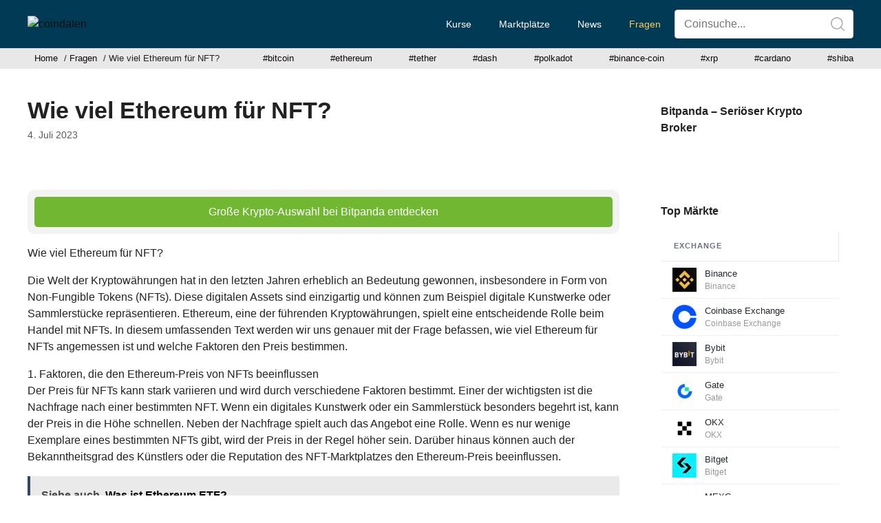

--- FILE ---
content_type: text/html; charset=UTF-8
request_url: https://coindaten.at/wie-viel-ethereum-fuer-nft/
body_size: 20119
content:
<!DOCTYPE html>
<html lang="de" prefix="og: https://ogp.me/ns#">
<head>
	<meta charset="UTF-8">
	<script>
window.koko_analytics = {"url":"https:\/\/coindaten.at\/koko-analytics-collect.php","site_url":"https:\/\/coindaten.at","post_id":10749,"path":"\/wie-viel-ethereum-fuer-nft\/","method":"fingerprint","use_cookie":false};
</script>
<meta name="viewport" content="width=device-width, initial-scale=1">
<!-- Suchmaschinen-Optimierung durch Rank Math PRO - https://rankmath.com/ -->
<title>Wie viel Ethereum für NFT? - coindaten</title>
<meta name="description" content="Große Krypto-Auswahl bei Bitpanda entdecken"/>
<meta name="robots" content="follow, index, max-snippet:-1, max-video-preview:-1, max-image-preview:large"/>
<link rel="canonical" href="https://coindaten.at/wie-viel-ethereum-fuer-nft/" />
<meta property="og:locale" content="de_DE" />
<meta property="og:type" content="article" />
<meta property="og:title" content="Wie viel Ethereum für NFT? - coindaten" />
<meta property="og:description" content="Große Krypto-Auswahl bei Bitpanda entdecken" />
<meta property="og:url" content="https://coindaten.at/wie-viel-ethereum-fuer-nft/" />
<meta property="og:site_name" content="coindaten" />
<meta property="article:section" content="Fragen" />
<meta property="og:updated_time" content="2023-07-04T19:47:13+00:00" />
<meta property="og:image" content="https://coindaten.at/wp-content/uploads/2023/06/kryptowaehrungen-handeln-boerse-kaufen-verkaufen.jpg" />
<meta property="og:image:secure_url" content="https://coindaten.at/wp-content/uploads/2023/06/kryptowaehrungen-handeln-boerse-kaufen-verkaufen.jpg" />
<meta property="og:image:width" content="1200" />
<meta property="og:image:height" content="800" />
<meta property="og:image:alt" content="Wie viel Ethereum für NFT?" />
<meta property="og:image:type" content="image/jpeg" />
<meta property="article:published_time" content="2023-07-04T11:21:24+00:00" />
<meta property="article:modified_time" content="2023-07-04T19:47:13+00:00" />
<meta name="twitter:card" content="summary" />
<meta name="twitter:title" content="Wie viel Ethereum für NFT? - coindaten" />
<meta name="twitter:description" content="Große Krypto-Auswahl bei Bitpanda entdecken" />
<meta name="twitter:image" content="https://coindaten.at/wp-content/uploads/2023/06/kryptowaehrungen-handeln-boerse-kaufen-verkaufen.jpg" />
<meta name="twitter:label1" content="Verfasst von" />
<meta name="twitter:data1" content="coindaten Redaktion" />
<meta name="twitter:label2" content="Lesedauer" />
<meta name="twitter:data2" content="3 Minuten" />
<script type="application/ld+json" class="rank-math-schema">{"@context":"https://schema.org","@graph":[{"@type":["Corporation","Organization"],"@id":"https://coindaten.at/#organization","name":"cointoro","url":"https://coindaten.at","logo":{"@type":"ImageObject","@id":"https://coindaten.at/#logo","url":"https://coindaten.at/wp-content/uploads/2021/07/coindaten.png","contentUrl":"https://coindaten.at/wp-content/uploads/2021/07/coindaten.png","caption":"cointoro","inLanguage":"de","width":"603","height":"103"}},{"@type":"WebSite","@id":"https://coindaten.at/#website","url":"https://coindaten.at","name":"cointoro","publisher":{"@id":"https://coindaten.at/#organization"},"inLanguage":"de"},{"@type":"ImageObject","@id":"https://coindaten.at/wp-content/uploads/2023/06/kryptowaehrungen-handeln-boerse-kaufen-verkaufen.jpg","url":"https://coindaten.at/wp-content/uploads/2023/06/kryptowaehrungen-handeln-boerse-kaufen-verkaufen.jpg","width":"1200","height":"800","inLanguage":"de"},{"@type":"BreadcrumbList","@id":"https://coindaten.at/wie-viel-ethereum-fuer-nft/#breadcrumb","itemListElement":[{"@type":"ListItem","position":"1","item":{"@id":"https://coindaten.at","name":"Home"}},{"@type":"ListItem","position":"2","item":{"@id":"https://coindaten.at/fragen/","name":"Fragen"}},{"@type":"ListItem","position":"3","item":{"@id":"https://coindaten.at/wie-viel-ethereum-fuer-nft/","name":"Wie viel Ethereum f\u00fcr NFT?"}}]},{"@type":"WebPage","@id":"https://coindaten.at/wie-viel-ethereum-fuer-nft/#webpage","url":"https://coindaten.at/wie-viel-ethereum-fuer-nft/","name":"Wie viel Ethereum f\u00fcr NFT? - coindaten","datePublished":"2023-07-04T11:21:24+00:00","dateModified":"2023-07-04T19:47:13+00:00","isPartOf":{"@id":"https://coindaten.at/#website"},"primaryImageOfPage":{"@id":"https://coindaten.at/wp-content/uploads/2023/06/kryptowaehrungen-handeln-boerse-kaufen-verkaufen.jpg"},"inLanguage":"de","breadcrumb":{"@id":"https://coindaten.at/wie-viel-ethereum-fuer-nft/#breadcrumb"}},{"@type":"Person","@id":"https://coindaten.at/author/ctoro/","name":"coindaten Redaktion","url":"https://coindaten.at/author/ctoro/","image":{"@type":"ImageObject","@id":"https://secure.gravatar.com/avatar/295c12656efbdcb8cdcf4e4d0fce0debd69b7cc94b24f820ae98b0d137224f05?s=96&amp;d=mm&amp;r=g","url":"https://secure.gravatar.com/avatar/295c12656efbdcb8cdcf4e4d0fce0debd69b7cc94b24f820ae98b0d137224f05?s=96&amp;d=mm&amp;r=g","caption":"coindaten Redaktion","inLanguage":"de"},"worksFor":{"@id":"https://coindaten.at/#organization"}},{"@type":"NewsArticle","headline":"Wie viel Ethereum f\u00fcr NFT? - coindaten","datePublished":"2023-07-04T11:21:24+00:00","dateModified":"2023-07-04T19:47:13+00:00","articleSection":"Fragen","author":{"@id":"https://coindaten.at/author/ctoro/","name":"coindaten Redaktion"},"publisher":{"@id":"https://coindaten.at/#organization"},"description":"Gro\u00dfe Krypto-Auswahl bei Bitpanda entdecken","name":"Wie viel Ethereum f\u00fcr NFT? - coindaten","@id":"https://coindaten.at/wie-viel-ethereum-fuer-nft/#richSnippet","isPartOf":{"@id":"https://coindaten.at/wie-viel-ethereum-fuer-nft/#webpage"},"image":{"@id":"https://coindaten.at/wp-content/uploads/2023/06/kryptowaehrungen-handeln-boerse-kaufen-verkaufen.jpg"},"inLanguage":"de","mainEntityOfPage":{"@id":"https://coindaten.at/wie-viel-ethereum-fuer-nft/#webpage"}}]}</script>
<!-- /Rank Math WordPress SEO Plugin -->



<link rel="alternate" type="application/rss+xml" title="coindaten &raquo; Feed" href="https://coindaten.at/feed/" />
<link rel="alternate" title="oEmbed (JSON)" type="application/json+oembed" href="https://coindaten.at/wp-json/oembed/1.0/embed?url=https%3A%2F%2Fcoindaten.at%2Fwie-viel-ethereum-fuer-nft%2F" />
<link rel="alternate" title="oEmbed (XML)" type="text/xml+oembed" href="https://coindaten.at/wp-json/oembed/1.0/embed?url=https%3A%2F%2Fcoindaten.at%2Fwie-viel-ethereum-fuer-nft%2F&#038;format=xml" />
<style id='wp-img-auto-sizes-contain-inline-css'>
img:is([sizes=auto i],[sizes^="auto," i]){contain-intrinsic-size:3000px 1500px}
/*# sourceURL=wp-img-auto-sizes-contain-inline-css */
</style>
<link rel='stylesheet' id='generate-fonts-css' href='//coindaten.at/wp-content/uploads/omgf/generate-fonts/generate-fonts.css?ver=1661151923' media='all' />
<style id='wp-emoji-styles-inline-css'>

	img.wp-smiley, img.emoji {
		display: inline !important;
		border: none !important;
		box-shadow: none !important;
		height: 1em !important;
		width: 1em !important;
		margin: 0 0.07em !important;
		vertical-align: -0.1em !important;
		background: none !important;
		padding: 0 !important;
	}
/*# sourceURL=wp-emoji-styles-inline-css */
</style>
<link rel='stylesheet' id='wp-block-library-css' href='https://coindaten.at/wp-includes/css/dist/block-library/style.min.css?ver=6.9' media='all' />
<style id='global-styles-inline-css'>
:root{--wp--preset--aspect-ratio--square: 1;--wp--preset--aspect-ratio--4-3: 4/3;--wp--preset--aspect-ratio--3-4: 3/4;--wp--preset--aspect-ratio--3-2: 3/2;--wp--preset--aspect-ratio--2-3: 2/3;--wp--preset--aspect-ratio--16-9: 16/9;--wp--preset--aspect-ratio--9-16: 9/16;--wp--preset--color--black: #000000;--wp--preset--color--cyan-bluish-gray: #abb8c3;--wp--preset--color--white: #ffffff;--wp--preset--color--pale-pink: #f78da7;--wp--preset--color--vivid-red: #cf2e2e;--wp--preset--color--luminous-vivid-orange: #ff6900;--wp--preset--color--luminous-vivid-amber: #fcb900;--wp--preset--color--light-green-cyan: #7bdcb5;--wp--preset--color--vivid-green-cyan: #00d084;--wp--preset--color--pale-cyan-blue: #8ed1fc;--wp--preset--color--vivid-cyan-blue: #0693e3;--wp--preset--color--vivid-purple: #9b51e0;--wp--preset--color--contrast: var(--contrast);--wp--preset--color--contrast-2: var(--contrast-2);--wp--preset--color--contrast-3: var(--contrast-3);--wp--preset--color--base: var(--base);--wp--preset--color--base-2: var(--base-2);--wp--preset--color--base-3: var(--base-3);--wp--preset--color--accent: var(--accent);--wp--preset--gradient--vivid-cyan-blue-to-vivid-purple: linear-gradient(135deg,rgb(6,147,227) 0%,rgb(155,81,224) 100%);--wp--preset--gradient--light-green-cyan-to-vivid-green-cyan: linear-gradient(135deg,rgb(122,220,180) 0%,rgb(0,208,130) 100%);--wp--preset--gradient--luminous-vivid-amber-to-luminous-vivid-orange: linear-gradient(135deg,rgb(252,185,0) 0%,rgb(255,105,0) 100%);--wp--preset--gradient--luminous-vivid-orange-to-vivid-red: linear-gradient(135deg,rgb(255,105,0) 0%,rgb(207,46,46) 100%);--wp--preset--gradient--very-light-gray-to-cyan-bluish-gray: linear-gradient(135deg,rgb(238,238,238) 0%,rgb(169,184,195) 100%);--wp--preset--gradient--cool-to-warm-spectrum: linear-gradient(135deg,rgb(74,234,220) 0%,rgb(151,120,209) 20%,rgb(207,42,186) 40%,rgb(238,44,130) 60%,rgb(251,105,98) 80%,rgb(254,248,76) 100%);--wp--preset--gradient--blush-light-purple: linear-gradient(135deg,rgb(255,206,236) 0%,rgb(152,150,240) 100%);--wp--preset--gradient--blush-bordeaux: linear-gradient(135deg,rgb(254,205,165) 0%,rgb(254,45,45) 50%,rgb(107,0,62) 100%);--wp--preset--gradient--luminous-dusk: linear-gradient(135deg,rgb(255,203,112) 0%,rgb(199,81,192) 50%,rgb(65,88,208) 100%);--wp--preset--gradient--pale-ocean: linear-gradient(135deg,rgb(255,245,203) 0%,rgb(182,227,212) 50%,rgb(51,167,181) 100%);--wp--preset--gradient--electric-grass: linear-gradient(135deg,rgb(202,248,128) 0%,rgb(113,206,126) 100%);--wp--preset--gradient--midnight: linear-gradient(135deg,rgb(2,3,129) 0%,rgb(40,116,252) 100%);--wp--preset--font-size--small: 13px;--wp--preset--font-size--medium: 20px;--wp--preset--font-size--large: 36px;--wp--preset--font-size--x-large: 42px;--wp--preset--spacing--20: 0.44rem;--wp--preset--spacing--30: 0.67rem;--wp--preset--spacing--40: 1rem;--wp--preset--spacing--50: 1.5rem;--wp--preset--spacing--60: 2.25rem;--wp--preset--spacing--70: 3.38rem;--wp--preset--spacing--80: 5.06rem;--wp--preset--shadow--natural: 6px 6px 9px rgba(0, 0, 0, 0.2);--wp--preset--shadow--deep: 12px 12px 50px rgba(0, 0, 0, 0.4);--wp--preset--shadow--sharp: 6px 6px 0px rgba(0, 0, 0, 0.2);--wp--preset--shadow--outlined: 6px 6px 0px -3px rgb(255, 255, 255), 6px 6px rgb(0, 0, 0);--wp--preset--shadow--crisp: 6px 6px 0px rgb(0, 0, 0);}:where(.is-layout-flex){gap: 0.5em;}:where(.is-layout-grid){gap: 0.5em;}body .is-layout-flex{display: flex;}.is-layout-flex{flex-wrap: wrap;align-items: center;}.is-layout-flex > :is(*, div){margin: 0;}body .is-layout-grid{display: grid;}.is-layout-grid > :is(*, div){margin: 0;}:where(.wp-block-columns.is-layout-flex){gap: 2em;}:where(.wp-block-columns.is-layout-grid){gap: 2em;}:where(.wp-block-post-template.is-layout-flex){gap: 1.25em;}:where(.wp-block-post-template.is-layout-grid){gap: 1.25em;}.has-black-color{color: var(--wp--preset--color--black) !important;}.has-cyan-bluish-gray-color{color: var(--wp--preset--color--cyan-bluish-gray) !important;}.has-white-color{color: var(--wp--preset--color--white) !important;}.has-pale-pink-color{color: var(--wp--preset--color--pale-pink) !important;}.has-vivid-red-color{color: var(--wp--preset--color--vivid-red) !important;}.has-luminous-vivid-orange-color{color: var(--wp--preset--color--luminous-vivid-orange) !important;}.has-luminous-vivid-amber-color{color: var(--wp--preset--color--luminous-vivid-amber) !important;}.has-light-green-cyan-color{color: var(--wp--preset--color--light-green-cyan) !important;}.has-vivid-green-cyan-color{color: var(--wp--preset--color--vivid-green-cyan) !important;}.has-pale-cyan-blue-color{color: var(--wp--preset--color--pale-cyan-blue) !important;}.has-vivid-cyan-blue-color{color: var(--wp--preset--color--vivid-cyan-blue) !important;}.has-vivid-purple-color{color: var(--wp--preset--color--vivid-purple) !important;}.has-black-background-color{background-color: var(--wp--preset--color--black) !important;}.has-cyan-bluish-gray-background-color{background-color: var(--wp--preset--color--cyan-bluish-gray) !important;}.has-white-background-color{background-color: var(--wp--preset--color--white) !important;}.has-pale-pink-background-color{background-color: var(--wp--preset--color--pale-pink) !important;}.has-vivid-red-background-color{background-color: var(--wp--preset--color--vivid-red) !important;}.has-luminous-vivid-orange-background-color{background-color: var(--wp--preset--color--luminous-vivid-orange) !important;}.has-luminous-vivid-amber-background-color{background-color: var(--wp--preset--color--luminous-vivid-amber) !important;}.has-light-green-cyan-background-color{background-color: var(--wp--preset--color--light-green-cyan) !important;}.has-vivid-green-cyan-background-color{background-color: var(--wp--preset--color--vivid-green-cyan) !important;}.has-pale-cyan-blue-background-color{background-color: var(--wp--preset--color--pale-cyan-blue) !important;}.has-vivid-cyan-blue-background-color{background-color: var(--wp--preset--color--vivid-cyan-blue) !important;}.has-vivid-purple-background-color{background-color: var(--wp--preset--color--vivid-purple) !important;}.has-black-border-color{border-color: var(--wp--preset--color--black) !important;}.has-cyan-bluish-gray-border-color{border-color: var(--wp--preset--color--cyan-bluish-gray) !important;}.has-white-border-color{border-color: var(--wp--preset--color--white) !important;}.has-pale-pink-border-color{border-color: var(--wp--preset--color--pale-pink) !important;}.has-vivid-red-border-color{border-color: var(--wp--preset--color--vivid-red) !important;}.has-luminous-vivid-orange-border-color{border-color: var(--wp--preset--color--luminous-vivid-orange) !important;}.has-luminous-vivid-amber-border-color{border-color: var(--wp--preset--color--luminous-vivid-amber) !important;}.has-light-green-cyan-border-color{border-color: var(--wp--preset--color--light-green-cyan) !important;}.has-vivid-green-cyan-border-color{border-color: var(--wp--preset--color--vivid-green-cyan) !important;}.has-pale-cyan-blue-border-color{border-color: var(--wp--preset--color--pale-cyan-blue) !important;}.has-vivid-cyan-blue-border-color{border-color: var(--wp--preset--color--vivid-cyan-blue) !important;}.has-vivid-purple-border-color{border-color: var(--wp--preset--color--vivid-purple) !important;}.has-vivid-cyan-blue-to-vivid-purple-gradient-background{background: var(--wp--preset--gradient--vivid-cyan-blue-to-vivid-purple) !important;}.has-light-green-cyan-to-vivid-green-cyan-gradient-background{background: var(--wp--preset--gradient--light-green-cyan-to-vivid-green-cyan) !important;}.has-luminous-vivid-amber-to-luminous-vivid-orange-gradient-background{background: var(--wp--preset--gradient--luminous-vivid-amber-to-luminous-vivid-orange) !important;}.has-luminous-vivid-orange-to-vivid-red-gradient-background{background: var(--wp--preset--gradient--luminous-vivid-orange-to-vivid-red) !important;}.has-very-light-gray-to-cyan-bluish-gray-gradient-background{background: var(--wp--preset--gradient--very-light-gray-to-cyan-bluish-gray) !important;}.has-cool-to-warm-spectrum-gradient-background{background: var(--wp--preset--gradient--cool-to-warm-spectrum) !important;}.has-blush-light-purple-gradient-background{background: var(--wp--preset--gradient--blush-light-purple) !important;}.has-blush-bordeaux-gradient-background{background: var(--wp--preset--gradient--blush-bordeaux) !important;}.has-luminous-dusk-gradient-background{background: var(--wp--preset--gradient--luminous-dusk) !important;}.has-pale-ocean-gradient-background{background: var(--wp--preset--gradient--pale-ocean) !important;}.has-electric-grass-gradient-background{background: var(--wp--preset--gradient--electric-grass) !important;}.has-midnight-gradient-background{background: var(--wp--preset--gradient--midnight) !important;}.has-small-font-size{font-size: var(--wp--preset--font-size--small) !important;}.has-medium-font-size{font-size: var(--wp--preset--font-size--medium) !important;}.has-large-font-size{font-size: var(--wp--preset--font-size--large) !important;}.has-x-large-font-size{font-size: var(--wp--preset--font-size--x-large) !important;}
/*# sourceURL=global-styles-inline-css */
</style>

<style id='classic-theme-styles-inline-css'>
/*! This file is auto-generated */
.wp-block-button__link{color:#fff;background-color:#32373c;border-radius:9999px;box-shadow:none;text-decoration:none;padding:calc(.667em + 2px) calc(1.333em + 2px);font-size:1.125em}.wp-block-file__button{background:#32373c;color:#fff;text-decoration:none}
/*# sourceURL=/wp-includes/css/classic-themes.min.css */
</style>
<style id='autox-front-css-inline-css'>
.aiomatic-thickbox.button{margin: 0 5px;}.automaticx-video-container{position:relative;padding-bottom:56.25%;height:0;overflow:hidden}.automaticx-video-container embed,.automaticx-video-container iframe,.automaticx-video-container object{position:absolute;top:0;left:0;width:100%;height:100%}.automaticx-dual-ring{width:10px;aspect-ratio:1;border-radius:50%;border:6px solid;border-color:#000 #0000;animation:1s infinite automaticxs1}@keyframes automaticxs1{to{transform:rotate(.5turn)}}#openai-chat-response{padding-top:5px}.openchat-dots-bars-2{width:28px;height:28px;--c:linear-gradient(currentColor 0 0);--r1:radial-gradient(farthest-side at bottom,currentColor 93%,#0000);--r2:radial-gradient(farthest-side at top   ,currentColor 93%,#0000);background:var(--c),var(--r1),var(--r2),var(--c),var(--r1),var(--r2),var(--c),var(--r1),var(--r2);background-repeat:no-repeat;animation:1s infinite alternate automaticxdb2}@keyframes automaticxdb2{0%,25%{background-size:8px 0,8px 4px,8px 4px,8px 0,8px 4px,8px 4px,8px 0,8px 4px,8px 4px;background-position:0 50%,0 calc(50% - 2px),0 calc(50% + 2px),50% 50%,50% calc(50% - 2px),50% calc(50% + 2px),100% 50%,100% calc(50% - 2px),100% calc(50% + 2px)}50%{background-size:8px 100%,8px 4px,8px 4px,8px 0,8px 4px,8px 4px,8px 0,8px 4px,8px 4px;background-position:0 50%,0 calc(0% - 2px),0 calc(100% + 2px),50% 50%,50% calc(50% - 2px),50% calc(50% + 2px),100% 50%,100% calc(50% - 2px),100% calc(50% + 2px)}75%{background-size:8px 100%,8px 4px,8px 4px,8px 100%,8px 4px,8px 4px,8px 0,8px 4px,8px 4px;background-position:0 50%,0 calc(0% - 2px),0 calc(100% + 2px),50% 50%,50% calc(0% - 2px),50% calc(100% + 2px),100% 50%,100% calc(50% - 2px),100% calc(50% + 2px)}100%,95%{background-size:8px 100%,8px 4px,8px 4px,8px 100%,8px 4px,8px 4px,8px 100%,8px 4px,8px 4px;background-position:0 50%,0 calc(0% - 2px),0 calc(100% + 2px),50% 50%,50% calc(0% - 2px),50% calc(100% + 2px),100% 50%,100% calc(0% - 2px),100% calc(100% + 2px)}}
/*# sourceURL=autox-front-css-inline-css */
</style>
<link rel='stylesheet' id='crp-public-css' href='https://coindaten.at/wp-content/plugins/custom-related-posts/dist/public.css?ver=1.8.0' media='all' />
<link rel='stylesheet' id='generate-widget-areas-css' href='https://coindaten.at/wp-content/themes/generatepress/assets/css/components/widget-areas.min.css?ver=3.6.1' media='all' />
<link rel='stylesheet' id='generate-style-css' href='https://coindaten.at/wp-content/themes/generatepress/assets/css/main.min.css?ver=3.6.1' media='all' />
<style id='generate-style-inline-css'>
@media (max-width:768px){}.featured-image img {height: 250px;-o-object-fit: cover;object-fit: cover;}
body{background-color:#ffffff;color:#222222;}a{color:#e7a421;}a:hover, a:focus, a:active{color:#000000;}.grid-container{max-width:1480px;}.wp-block-group__inner-container{max-width:1480px;margin-left:auto;margin-right:auto;}.site-header .header-image{width:160px;}:root{--contrast:#222222;--contrast-2:#575760;--contrast-3:#b2b2be;--base:#f0f0f0;--base-2:#f7f8f9;--base-3:#ffffff;--accent:#1e73be;}:root .has-contrast-color{color:var(--contrast);}:root .has-contrast-background-color{background-color:var(--contrast);}:root .has-contrast-2-color{color:var(--contrast-2);}:root .has-contrast-2-background-color{background-color:var(--contrast-2);}:root .has-contrast-3-color{color:var(--contrast-3);}:root .has-contrast-3-background-color{background-color:var(--contrast-3);}:root .has-base-color{color:var(--base);}:root .has-base-background-color{background-color:var(--base);}:root .has-base-2-color{color:var(--base-2);}:root .has-base-2-background-color{background-color:var(--base-2);}:root .has-base-3-color{color:var(--base-3);}:root .has-base-3-background-color{background-color:var(--base-3);}:root .has-accent-color{color:var(--accent);}:root .has-accent-background-color{background-color:var(--accent);}body, button, input, select, textarea{font-family:"Rubik", sans-serif;font-size:16px;}body{line-height:1.5;}p{margin-bottom:1em;}.entry-content > [class*="wp-block-"]:not(:last-child):not(.wp-block-heading){margin-bottom:1em;}.main-navigation a, .menu-toggle{font-weight:500;font-size:14px;}.main-navigation .menu-bar-items{font-size:14px;}.main-navigation .main-nav ul ul li a{font-size:13px;}.widget-title{font-weight:600;font-size:16px;margin-bottom:15px;}.sidebar .widget, .footer-widgets .widget{font-size:15px;}h1{font-weight:700;font-size:34px;}h2{font-weight:700;font-size:24px;}h3{font-weight:500;font-size:18px;}.site-info{font-size:13px;}@media (max-width:768px){h1{font-size:31px;}h2{font-size:27px;}h3{font-size:24px;}h4{font-size:22px;}h5{font-size:19px;}}.top-bar{background-color:#636363;color:#ffffff;}.top-bar a{color:#ffffff;}.top-bar a:hover{color:#303030;}.site-header{background-color:#003a54;}.site-header a{color:#0f0f0f;}.main-title a,.main-title a:hover{color:#222222;}.site-description{color:#757575;}.main-navigation,.main-navigation ul ul{background-color:rgba(255,255,255,0);}.main-navigation .main-nav ul li a, .main-navigation .menu-toggle, .main-navigation .menu-bar-items{color:#ffffff;}.main-navigation .main-nav ul li:not([class*="current-menu-"]):hover > a, .main-navigation .main-nav ul li:not([class*="current-menu-"]):focus > a, .main-navigation .main-nav ul li.sfHover:not([class*="current-menu-"]) > a, .main-navigation .menu-bar-item:hover > a, .main-navigation .menu-bar-item.sfHover > a{color:#feca5e;background-color:rgba(255,255,255,0);}button.menu-toggle:hover,button.menu-toggle:focus{color:#ffffff;}.main-navigation .main-nav ul li[class*="current-menu-"] > a{color:#feca5e;background-color:rgba(255,255,255,0);}.navigation-search input[type="search"],.navigation-search input[type="search"]:active, .navigation-search input[type="search"]:focus, .main-navigation .main-nav ul li.search-item.active > a, .main-navigation .menu-bar-items .search-item.active > a{color:#feca5e;background-color:rgba(255,255,255,0);}.main-navigation ul ul{background-color:#eaeaea;}.main-navigation .main-nav ul ul li a{color:#515151;}.main-navigation .main-nav ul ul li:not([class*="current-menu-"]):hover > a,.main-navigation .main-nav ul ul li:not([class*="current-menu-"]):focus > a, .main-navigation .main-nav ul ul li.sfHover:not([class*="current-menu-"]) > a{color:#7a8896;background-color:#eaeaea;}.main-navigation .main-nav ul ul li[class*="current-menu-"] > a{color:#7a8896;background-color:#eaeaea;}.separate-containers .inside-article, .separate-containers .comments-area, .separate-containers .page-header, .one-container .container, .separate-containers .paging-navigation, .inside-page-header{background-color:#ffffff;}.inside-article a,.paging-navigation a,.comments-area a,.page-header a{color:#1e72bd;}.inside-article a:hover,.paging-navigation a:hover,.comments-area a:hover,.page-header a:hover{color:#e7a421;}.entry-title a{color:#222222;}.entry-title a:hover{color:#55555e;}.entry-meta{color:#595959;}.entry-meta a{color:#0f0f0f;}.sidebar .widget{background-color:#ffffff;}.footer-widgets{background-color:#ffffff;}.footer-widgets .widget-title{color:#000000;}.site-info{color:#ffffff;background-color:#003a54;}.site-info a{color:#ffffff;}.site-info a:hover{color:#d3d3d3;}.footer-bar .widget_nav_menu .current-menu-item a{color:#d3d3d3;}input[type="text"],input[type="email"],input[type="url"],input[type="password"],input[type="search"],input[type="tel"],input[type="number"],textarea,select{color:#666666;background-color:#fafafa;border-color:#cccccc;}input[type="text"]:focus,input[type="email"]:focus,input[type="url"]:focus,input[type="password"]:focus,input[type="search"]:focus,input[type="tel"]:focus,input[type="number"]:focus,textarea:focus,select:focus{color:#666666;background-color:#ffffff;border-color:#bfbfbf;}button,html input[type="button"],input[type="reset"],input[type="submit"],a.button,a.wp-block-button__link:not(.has-background){color:#ffffff;background-color:#55555e;}button:hover,html input[type="button"]:hover,input[type="reset"]:hover,input[type="submit"]:hover,a.button:hover,button:focus,html input[type="button"]:focus,input[type="reset"]:focus,input[type="submit"]:focus,a.button:focus,a.wp-block-button__link:not(.has-background):active,a.wp-block-button__link:not(.has-background):focus,a.wp-block-button__link:not(.has-background):hover{color:#ffffff;background-color:#3f4047;}a.generate-back-to-top{background-color:rgba( 0,0,0,0.4 );color:#ffffff;}a.generate-back-to-top:hover,a.generate-back-to-top:focus{background-color:rgba( 0,0,0,0.6 );color:#ffffff;}:root{--gp-search-modal-bg-color:var(--base-3);--gp-search-modal-text-color:var(--contrast);--gp-search-modal-overlay-bg-color:rgba(0,0,0,0.2);}@media (max-width: 768px){.main-navigation .menu-bar-item:hover > a, .main-navigation .menu-bar-item.sfHover > a{background:none;color:#ffffff;}}.inside-header{padding:5px 40px 5px 40px;}.nav-below-header .main-navigation .inside-navigation.grid-container, .nav-above-header .main-navigation .inside-navigation.grid-container{padding:0px 20px 0px 20px;}.site-main .wp-block-group__inner-container{padding:40px;}.separate-containers .paging-navigation{padding-top:20px;padding-bottom:20px;}.entry-content .alignwide, body:not(.no-sidebar) .entry-content .alignfull{margin-left:-40px;width:calc(100% + 80px);max-width:calc(100% + 80px);}.sidebar .widget, .page-header, .widget-area .main-navigation, .site-main > *{margin-bottom:40px;}.separate-containers .site-main{margin:40px;}.both-right .inside-left-sidebar,.both-left .inside-left-sidebar{margin-right:20px;}.both-right .inside-right-sidebar,.both-left .inside-right-sidebar{margin-left:20px;}.separate-containers .featured-image{margin-top:40px;}.separate-containers .inside-right-sidebar, .separate-containers .inside-left-sidebar{margin-top:40px;margin-bottom:40px;}.rtl .menu-item-has-children .dropdown-menu-toggle{padding-left:20px;}.rtl .main-navigation .main-nav ul li.menu-item-has-children > a{padding-right:20px;}.widget-area .widget{padding:10px 20px 10px 20px;}@media (max-width:768px){.separate-containers .inside-article, .separate-containers .comments-area, .separate-containers .page-header, .separate-containers .paging-navigation, .one-container .site-content, .inside-page-header{padding:30px;}.site-main .wp-block-group__inner-container{padding:30px;}.inside-top-bar{padding-right:30px;padding-left:30px;}.inside-header{padding-right:30px;padding-left:30px;}.widget-area .widget{padding-top:30px;padding-right:30px;padding-bottom:30px;padding-left:30px;}.footer-widgets-container{padding-top:30px;padding-right:30px;padding-bottom:30px;padding-left:30px;}.inside-site-info{padding-right:30px;padding-left:30px;}.entry-content .alignwide, body:not(.no-sidebar) .entry-content .alignfull{margin-left:-30px;width:calc(100% + 60px);max-width:calc(100% + 60px);}.one-container .site-main .paging-navigation{margin-bottom:40px;}}/* End cached CSS */.is-right-sidebar{width:25%;}.is-left-sidebar{width:25%;}.site-content .content-area{width:75%;}@media (max-width: 768px){.main-navigation .menu-toggle,.sidebar-nav-mobile:not(#sticky-placeholder){display:block;}.main-navigation ul,.gen-sidebar-nav,.main-navigation:not(.slideout-navigation):not(.toggled) .main-nav > ul,.has-inline-mobile-toggle #site-navigation .inside-navigation > *:not(.navigation-search):not(.main-nav){display:none;}.nav-align-right .inside-navigation,.nav-align-center .inside-navigation{justify-content:space-between;}.has-inline-mobile-toggle .mobile-menu-control-wrapper{display:flex;flex-wrap:wrap;}.has-inline-mobile-toggle .inside-header{flex-direction:row;text-align:left;flex-wrap:wrap;}.has-inline-mobile-toggle .header-widget,.has-inline-mobile-toggle #site-navigation{flex-basis:100%;}.nav-float-left .has-inline-mobile-toggle #site-navigation{order:10;}}
.dynamic-author-image-rounded{border-radius:100%;}.dynamic-featured-image, .dynamic-author-image{vertical-align:middle;}.one-container.blog .dynamic-content-template:not(:last-child), .one-container.archive .dynamic-content-template:not(:last-child){padding-bottom:0px;}.dynamic-entry-excerpt > p:last-child{margin-bottom:0px;}
/*# sourceURL=generate-style-inline-css */
</style>
<link rel='stylesheet' id='dashicons-css' href='https://coindaten.at/wp-includes/css/dashicons.min.css?ver=6.9' media='all' />
<link rel='stylesheet' id='a-z-listing-css' href='https://coindaten.at/wp-content/plugins/a-z-listing/css/a-z-listing-default.css?ver=4.3.0' media='all' />
<link rel='stylesheet' id='generate-blog-images-css' href='https://coindaten.at/wp-content/plugins/gp-premium/blog/functions/css/featured-images.min.css?ver=2.1.1' media='all' />
<link rel='stylesheet' id='generate-secondary-nav-css' href='https://coindaten.at/wp-content/plugins/gp-premium/secondary-nav/functions/css/main.min.css?ver=2.1.1' media='all' />
<style id='generate-secondary-nav-inline-css'>
.secondary-navigation{background-color:#e8e8e8;}.secondary-nav-below-header .secondary-navigation .inside-navigation.grid-container, .secondary-nav-above-header .secondary-navigation .inside-navigation.grid-container{padding:0px 30px 0px 30px;}.secondary-navigation .main-nav ul li a,.secondary-navigation .menu-toggle,.secondary-menu-bar-items .menu-bar-item > a{color:#0a0a0a;padding-left:10px;padding-right:10px;line-height:30px;}.secondary-navigation .secondary-menu-bar-items{color:#0a0a0a;}button.secondary-menu-toggle:hover,button.secondary-menu-toggle:focus{color:#0a0a0a;}.widget-area .secondary-navigation{margin-bottom:40px;}.secondary-navigation ul ul{background-color:#303030;top:auto;}.secondary-navigation .main-nav ul ul li a{color:#ffffff;padding-left:10px;padding-right:10px;}.secondary-navigation .menu-item-has-children .dropdown-menu-toggle{padding-right:10px;}.secondary-navigation .main-nav ul li:not([class*="current-menu-"]):hover > a, .secondary-navigation .main-nav ul li:not([class*="current-menu-"]):focus > a, .secondary-navigation .main-nav ul li.sfHover:not([class*="current-menu-"]) > a, .secondary-menu-bar-items .menu-bar-item:hover > a{color:#0a0a0a;background-color:#feca5e;}.secondary-navigation .main-nav ul ul li:not([class*="current-menu-"]):hover > a,.secondary-navigation .main-nav ul ul li:not([class*="current-menu-"]):focus > a,.secondary-navigation .main-nav ul ul li.sfHover:not([class*="current-menu-"]) > a{color:#ffffff;background-color:#474747;}.secondary-navigation .main-nav ul li[class*="current-menu-"] > a{color:#222222;background-color:#feca5e;}.secondary-navigation .main-nav ul ul li[class*="current-menu-"] > a{color:#ffffff;background-color:#474747;}.secondary-navigation.toggled .dropdown-menu-toggle:before{display:none;}@media (max-width: 768px) {.secondary-menu-bar-items .menu-bar-item:hover > a{background: none;color: #0a0a0a;}}
/*# sourceURL=generate-secondary-nav-inline-css */
</style>
<link rel='stylesheet' id='generate-secondary-nav-mobile-css' href='https://coindaten.at/wp-content/plugins/gp-premium/secondary-nav/functions/css/main-mobile.min.css?ver=2.1.1' media='all' />
<link rel='stylesheet' id='coinmc-fontawesome-css' href='https://coindaten.at/wp-content/plugins/coinpress/assets/public/css/fontawesome.min.css?ver=5.3.1' media='all' />
<link rel='stylesheet' id='coinmc-flatpickr-css' href='https://coindaten.at/wp-content/plugins/coinpress/assets/public/css/flatpickr.min.css?ver=2.4.1' media='all' />
<link rel='stylesheet' id='coinmc-grid-css' href='https://coindaten.at/wp-content/plugins/coinpress/assets/public/css/flexboxgrid.css?ver=2.4.1' media='all' />
<link rel='stylesheet' id='mcw-crypto-datatable-css' href='https://coindaten.at/wp-content/plugins/coinpress/assets/public/css/jquery.dataTables.min.css?ver=1.10.18' media='all' />
<link rel='stylesheet' id='coinmc-crypto-table-css' href='https://coindaten.at/wp-content/plugins/coinpress/assets/public/css/table.css?ver=2.4.1' media='all' />
<link rel='stylesheet' id='coinmc-tippy-css' href='https://coindaten.at/wp-content/plugins/coinpress/assets/public/css/tippy.min.css?ver=3.0.6' media='all' />
<link rel='stylesheet' id='coinmc-crypto-css' href='https://coindaten.at/wp-content/plugins/coinpress/assets/public/css/style.css?ver=2.4.1' media='all' />
<link rel='stylesheet' id='fontawesome-css' href='https://coindaten.at/wp-content/plugins/exchangepress/assets/public/css/fontawesome.min.css?ver=5.3.1' media='all' />
<link rel='stylesheet' id='flexboxgrid-css' href='https://coindaten.at/wp-content/plugins/exchangepress/assets/public/css/flexboxgrid.css?ver=1.1.2' media='all' />
<link rel='stylesheet' id='datatable-css' href='https://coindaten.at/wp-content/plugins/exchangepress/assets/public/css/jquery.dataTables.min.css?ver=1.10.18' media='all' />
<link rel='stylesheet' id='tippy-css' href='https://coindaten.at/wp-content/plugins/exchangepress/assets/public/css/tippy.min.css?ver=3.0.6' media='all' />
<link rel='stylesheet' id='coinex-crypto-css' href='https://coindaten.at/wp-content/plugins/exchangepress/assets/public/css/style.css?ver=1.1.2' media='all' />
<link rel='stylesheet' id='crypto-sw-css' href='https://coindaten.at/wp-content/plugins/coin-search-addon/assets/style.css?ver=1.3.0' media='all' />
<script src="https://coindaten.at/wp-content/plugins/related-posts-thumbnails/assets/js/front.min.js?ver=4.3.1" id="rpt_front_style-js"></script>
<script src="https://coindaten.at/wp-includes/js/jquery/jquery.min.js?ver=3.7.1" id="jquery-core-js"></script>
<script src="https://coindaten.at/wp-includes/js/jquery/jquery-migrate.min.js?ver=3.4.1" id="jquery-migrate-js"></script>
<script src="https://coindaten.at/wp-content/plugins/related-posts-thumbnails/assets/js/lazy-load.js?ver=4.3.1" id="rpt-lazy-load-js"></script>
<link rel="https://api.w.org/" href="https://coindaten.at/wp-json/" /><link rel="alternate" title="JSON" type="application/json" href="https://coindaten.at/wp-json/wp/v2/posts/10749" /><link rel="EditURI" type="application/rsd+xml" title="RSD" href="https://coindaten.at/xmlrpc.php?rsd" />
<meta name="generator" content="WordPress 6.9" />
<link rel='shortlink' href='https://coindaten.at/?p=10749' />
        <style>
            #related_posts_thumbnails li {
                border-right: 1px solid #dddddd;
                background-color: #ffffff            }

            #related_posts_thumbnails li:hover {
                background-color: #eeeeee;
            }

            .relpost_content {
                font-size: 12px;
                color: #333333;
            }

            .relpost-block-single {
                background-color: #ffffff;
                border-right: 1px solid #dddddd;
                border-left: 1px solid #dddddd;
                margin-right: -1px;
            }

            .relpost-block-single:hover {
                background-color: #eeeeee;
            }
        </style>

        <meta name="google-site-verification" content="w05qVczal19mgX13nT_KUcc-iS9rLgCk37bWm4Mghmw" /><link rel="icon" href="https://coindaten.at/wp-content/uploads/2021/10/cropped-coindaten-logo-fav-32x32.png" sizes="32x32" />
<link rel="icon" href="https://coindaten.at/wp-content/uploads/2021/10/cropped-coindaten-logo-fav-192x192.png" sizes="192x192" />
<link rel="apple-touch-icon" href="https://coindaten.at/wp-content/uploads/2021/10/cropped-coindaten-logo-fav-180x180.png" />
<meta name="msapplication-TileImage" content="https://coindaten.at/wp-content/uploads/2021/10/cropped-coindaten-logo-fav-270x270.png" />
		<style id="wp-custom-css">
			.cmc-md-3 {
    -ms-flex-preferred-size: 25%;
    flex-basis: 25% !important;
    max-width: 25% !important;
}
.relpost-block-single {
    border-bottom: medium none;
    margin: 0 20px 0 0 !important;
    padding: 6px;
    display: block;
    float: left;
    text-decoration: none;
    text-align: center;
    cursor: pointer;
    margin-right: -1px;
    margin-bottom: 5px;
    overflow: hidden;
    border: 0;
}
.coinpage .coin-price {
    font-size: 1.5em;
    line-height: 2em;
    font-weight: bold;
	color:#000;
}

.coinmc-calculator .cmc-row {
    box-sizing: border-box;
    display: -webkit-box;
    display: -ms-flexbox;
    display: flex
;
    -webkit-box-flex: 0;
    -ms-flex: 0 1 auto;
    flex: 0 1 auto;
    -webkit-box-orient: horizontal;
    -webkit-box-direction: normal;
    -ms-flex-direction: row;
    flex-direction: row;
    -ms-flex-wrap: wrap;
    flex-wrap: nowrap;
    margin-bottom: 1em;
    align-content: center;
    justify-content: space-around;
    max-width: 720px;
}

nav.rank-math-breadcrumb span.last {
    max-width: 180px;
    white-space: nowrap;
    text-overflow: ellipsis;
    overflow: hidden;
    width: 180px;
}
.mcw-search, .mcw-search-bar {
    position: relative;
    min-width: 260px;
}
.wp-block-latest-posts.is-grid {
    display: flex;
    flex-wrap: wrap;
    padding: 0;
    margin: 0;
}
.ccpw_table span.name {
    font-weight: normal !important;
    margin-right: 2px;
}
aside .cryptoboxes table.dataTable tbody .coin a.coin-title .coin-name {
    color: #23282d;
    font-weight: normal;
}
body ul.progtable {
	padding:20px;
    background-color: #96d08f73;
    border-radius: 10px;
    border: 1px solid #02628e29;
    line-height: 30px;

}

body ul.progtable li::before {
    content: "»";
    color: #000;
    margin-right: 10px;
}
p.has-text-align-center.button a {
    background-color: #71b732;
    color: #fff;
    padding: 10px 40px;
    border-radius: 5px;
	font-weight:500;
	display:block;
}
.archive .generate-columns .inside-article {
    height: 100%;
    box-sizing: border-box;
    border: 1px solid #ccc;
    padding: 20px;
}
p.has-text-align-center.button a:hover {
	background-color:#006387;

}
.has-text-align-center {
    text-align: center;
    display: block !important;
}

p.has-text-align-center.button {
    background-color: #f3f3f3;
    padding: 10px;
    border-radius: 10px;
}

@media only screen and (max-width: 500px) {
body.coinpage .cmc-stats .stat-label {
    opacity: 1;
    padding-bottom: 10px;
    font-weight: 600;
    font-size: 0.55rem !important;
	height:14px;
	overflow:hidden;
}
body.coinpage .cmc-stats .stat-value {
        font-size: 0.55rem !important;
    white-space: nowrap;
    overflow: hidden;
    text-overflow: ellipsis;
}
	h2, h3, h4 {
    font-size: 18px !important;
}
	.wp-block-column {
    flex-basis: 50%!important;
}
	
	body.coinpage .coin-price span {
    font-size: 1.2em;
}
	body table.predition_by_tech_sector {
    width: 100% !important;
    float: left;
    margin-right: 2%;
}
body p.has-text-align-center.button a {
    background-color: #71b732;
    color: #fff;
    padding: 10px 10px;
    border-radius: 5px;
	font-weight:600;
	display:block;
}
	body.coinpage .coin-name {
    color: #000;
    font-size: 1.5em !important;
    font-weight: bold;
}
	body table.predition_by_tech_sector td, table.predition_by_tech_sector th {
    font-size: 13px !important;
    color: #37414a;
    padding: 5px 12px;
    text-align: right;
    outline: none;
    vertical-align: middle;
}
	
}

.exchangepage .coinmc-button-success {
	background: #71b732 !important;
}

.exchangepage .coinmc-button-success:hover {
	background: #006387 !important;
}

.autocomplete-suggestion .mcw-result {
    display: flex;
    align-items: center;
    color: #686A6D;
    text-decoration: none;
    padding: 10px 15px;
    overflow: hidden;
    font-size: 12px;
}
.autocomplete-suggestion span.mcw-rank {
    display: none;
}
.autocomplete-suggestion .coin-img {
    margin-right: 10px;
    width: 16px;
}
.footer-widget-1 .custom-html-widget {
	font-size:12px;
}
.cryptoboxes .coinmc-chart .coinmc-filter .coinmc-filter-button {
    color: #495057;
    background: #e9ecef;
    padding: 5px;
    cursor: pointer;
    margin-bottom: 10px;
}
.coinmc-calculator .cmc-md-4.cmc-sm-5.cmc-xs-12 {
    -ms-flex-preferred-size: 100%;
    flex-basis: 50%;
    max-width: 50%;
}
.coinmc-calculator input.coinmc-control {
    padding: 5px;
    width: 100%;
    height: auto !important;
    font-size: 1.1em;
    text-align: right;
}
.coinmc-calculator .coinmc-button {
    color: #fff;
    background: #495057;
    font-size: 13px;
    font-weight: normal;
    white-space: nowrap;
    padding: 5px 45px 5px 15px;
}
.cryptoboxes .coinmc-chart .coinmc-filter .coinmc-filter-button {
    color: #495057;
    background: #e9ecef;
    padding: 5px 10px;
    cursor: pointer;
    margin-bottom: 10px;
    font-size: 13px;
    font-weight: normal;
}

.coinpage ul.coinmc-links li a i {
    margin-right: 5px;
    display: block;
}.coinpage .coin-name img {
    margin-right: 10px;
    height: 26px;
    width: auto;
}
.coinpage ul.coinmc-links {
    display: flex;
    align-items: stretch;
    list-style: none;
    margin: 0;
    padding-left: 0;
    font-size: 1.1em;
    width: max-content;
	max-width: 100%;
}.coinpage .coin-symbol {
    display: inline-block;
    color: #9c9c9c;
    background: #f1f1f1;
    font-size: .5em;
    padding: 6px 12px;
    border-radius: 3px;
    margin: 0 10px;
    line-height: 1em;
}
.coinpage .coin-name {
    display: flex;
    align-items: center;
    color: #000;
    font-size: 1.8em;
    font-weight: bold;
}
.coinpage ul.coinmc-links li {
    display: inline-flex;
    margin-right: 20px;
    margin-bottom: 20px;
    text-align: center;
}
.coinpage ul.coinmc-links li a {
    color: #495057;
    text-decoration: none;
    font-size: 0.8em;
}
.coinpage .cmc-stats > div+div {
    color: #999;
    font-weight: normal;
}
.coinpage .cmc-stats .stat-label {
    opacity:1;
    padding-bottom: 10px;
	font-weight:600;
	font-size:0.8em;
}
.cryptoboxes table.dataTable tbody .coin .coin-title .coin-name {
    font-weight: bold;
    color: #6d6d6d;
    font-size: 13px;
}
.cryptoboxes table.dataTable tbody .coin a.coin-title .coin-name {
    color: #23282d;
}
.cdt-table {
    width: 100%;
    color: #656565;
    background: #fff;
    font-size: 14px;
    font-weight: 400;
    border: 1px solid #e6e6e600;
    overflow: hidden;
    border-radius: 5px;
    box-shadow: none;
}
.cryptoboxes [data-price] {
    display: inline-block;
    padding: 0 4px;
    line-height: 1.5;
    border-radius: 4px;
    white-space: nowrap;
    -webkit-box-sizing: content-box;
    box-sizing: content-box;
    font-weight: 600;
}
.cryptoboxes table.dataTable.display tbody th, .cryptoboxes table.dataTable.display tbody td {
    border-top: none;
    border-bottom: 1px solid #efefef;
}
.cryptoboxes table.dataTable tbody td {
    color: #37414a;
    padding: 5px 12px;
    text-align: right;
    outline: none;
    vertical-align: middle;
}

.cryptoboxes .cdt-table-tools {
    font-size: 12px;
    border-bottom: 1px solid #e6e6e6;
    background: #fff;
    white-space: nowrap;
}
.cryptoboxes table.dataTable.display tbody tr.odd {
    background-color: #ffffff;
    border-bottom: 1px solid #000;
}
.cryptoboxes table.dataTable.display tbody tr, .cryptoboxes table.dataTable.display tbody tr > .sorting_1, .cryptoboxes table.dataTable.display tbody tr > .sorting_2, .cryptoboxes table.dataTable.display tbody tr > .sorting_3, .cryptoboxes table.dataTable.display tbody tr.odd > .sorting_1, .cryptoboxes table.dataTable.display tbody tr.even > .sorting_1, .cryptoboxes table.dataTable.hover tbody tr:hover, .cryptoboxes table.dataTable.display tbody tr:hover, .cryptoboxes .dataTables_wrapper .dataTables_processing {
    background: none;
}

.cryptoboxes table.dataTable.display tbody tr.odd, .cryptoboxes table.dataTable.display tbody tr:nth-child(odd) > td {
    background-color: #fff;
}

.cryptoboxes table.dataTable tbody .coin .coin-title .coin-symbol {
    color: #999;
    font-size: 0.8em;
}
.cryptoboxes table#DataTables_Table_0.dataTable tbody .coin .coin-image img {
    padding: 0;
    max-width: 22px;
    height: auto;
    margin-right: 10px;
    background: #0000;
}
.wp-block-columns {
    margin-bottom: 0;
}
.secondary-navigation .main-nav {
    width: 100%;
}
.secondary-navigation .main-nav>ul {
    display: flex;
    flex-wrap: wrap;
    justify-content: space-between;
    width: 100%;
}
.secondary-navigation li {
    margin-left: auto;
}
.secondary-navigation a, .secondary-navigation nav {
    display: inline-block;
    text-decoration: none;
    line-height: 30px;
    padding-left: 20px;
}
.menu-item-type-gs_sim {
    margin-right: 20px !important;
    font-size: 13px;
    text-align: left;
    margin-left: 0 !important;
}
.menu-item-type-gs_sim a {
	padding:0 5px 0 0 !important;
}
.menu-item-type-gs_sim p {
	margin:0
}
.coinpage .coin-name {
    display: flex;
    align-items: center;
    color: #000;
    font-size: 2.4em;
    font-weight: bold;
}
.wp-block-column ul {
    margin: 0 0 20px 0;
    padding: 0;
    list-style: none;
}
.secondary-navigation .main-nav ul li[class*="current-menu-"] > a, .secondary-navigation .main-nav ul li[class*="current-menu-"] > a:hover, .secondary-navigation .main-nav ul li[class*="current-menu-"].sfHover > a {
    color: #222;
    background-color: #feca5e;
}
.cryptoboxes ul.coinmc-twitter, .cryptoboxes ul.coinmc-reddit, .cryptoboxes ul.coinmc-news {
    list-style: none;
    margin: 0;
    padding: 0;
    border: none;
    border-radius: 0;
    max-height: 800px;
    overflow-y: scroll;
}
table.predition_by_tech_sector th {
	background-color:#FECA5F
}

table.predition_by_tech_sector tr:nth-child(odd) {background: #F8FAFB}

table.predition_by_tech_sector td, table.predition_by_tech_sector th {
    font-size: 14px;
    color: #37414a;
    padding: 5px 12px;
    text-align: right;
    outline: none;
    vertical-align: middle;

}
table.predition_by_tech_sector {
    width: 48%;
    float: left;
    margin-right: 2%;
}

table.predition_by_tech_sector td {
	width:33.3333%
}

table.predition_by_tech_sector td:first-child {
    text-align: left;
	font-weight:600
}

ul.checkliste {
    background: #f5f5f5;
    border: 1px solid #ddd;
    padding: 15px;
    margin-left: 0;
    text-indent: -17px
}

ul.checkliste li {
    list-style-type: none;
    padding-left: 20px;
    padding-bottom: 5px
}

ul.checkliste li:before {
    content: "✓";
    font-weight: 700;
    padding-right: 10px;
    color: #006387
}

ul.aufzaehlung {
    background: #F5F5F5;
    margin: 20px 0;
    padding: 10px 35px;
    border-left: 20px solid #feca5e;
}

ul.aufzaehlung li {
    list-style-type: none;
    text-indent: -20px;
    line-height: 1.2;
    padding: 3px 0
}

ul.aufzaehlung li::before {
    content: "»";
    color: #006387;
    margin-right: 10px
}
		</style>
		</head>

<body class="wp-singular post-template-default single single-post postid-10749 single-format-standard wp-custom-logo wp-embed-responsive wp-theme-generatepress post-image-below-header post-image-aligned-center secondary-nav-below-header secondary-nav-aligned-right sticky-menu-fade right-sidebar nav-float-right one-container header-aligned-left dropdown-hover featured-image-active" itemtype="https://schema.org/Blog" itemscope>
	<a class="screen-reader-text skip-link" href="#content" title="Zum Inhalt springen">Zum Inhalt springen</a>		<header class="site-header has-inline-mobile-toggle" id="masthead" aria-label="Website"  itemtype="https://schema.org/WPHeader" itemscope>
			<div class="inside-header grid-container">
				<div class="site-logo">
					<a href="https://coindaten.at/" rel="home">
						<img  class="header-image is-logo-image" alt="coindaten" src="https://coindaten.at/wp-content/uploads/2021/10/coindaten-logo-1.svg" width="484" height="64" />
					</a>
				</div>	<nav class="main-navigation mobile-menu-control-wrapper" id="mobile-menu-control-wrapper" aria-label="Mobil-Umschalter">
				<button data-nav="site-navigation" class="menu-toggle" aria-controls="primary-menu" aria-expanded="false">
			<span class="gp-icon icon-menu-bars"><svg viewBox="0 0 512 512" aria-hidden="true" xmlns="http://www.w3.org/2000/svg" width="1em" height="1em"><path d="M0 96c0-13.255 10.745-24 24-24h464c13.255 0 24 10.745 24 24s-10.745 24-24 24H24c-13.255 0-24-10.745-24-24zm0 160c0-13.255 10.745-24 24-24h464c13.255 0 24 10.745 24 24s-10.745 24-24 24H24c-13.255 0-24-10.745-24-24zm0 160c0-13.255 10.745-24 24-24h464c13.255 0 24 10.745 24 24s-10.745 24-24 24H24c-13.255 0-24-10.745-24-24z" /></svg><svg viewBox="0 0 512 512" aria-hidden="true" xmlns="http://www.w3.org/2000/svg" width="1em" height="1em"><path d="M71.029 71.029c9.373-9.372 24.569-9.372 33.942 0L256 222.059l151.029-151.03c9.373-9.372 24.569-9.372 33.942 0 9.372 9.373 9.372 24.569 0 33.942L289.941 256l151.03 151.029c9.372 9.373 9.372 24.569 0 33.942-9.373 9.372-24.569 9.372-33.942 0L256 289.941l-151.029 151.03c-9.373 9.372-24.569 9.372-33.942 0-9.372-9.373-9.372-24.569 0-33.942L222.059 256 71.029 104.971c-9.372-9.373-9.372-24.569 0-33.942z" /></svg></span><span class="screen-reader-text">Menü</span>		</button>
	</nav>
			<nav class="main-navigation sub-menu-right" id="site-navigation" aria-label="Primär"  itemtype="https://schema.org/SiteNavigationElement" itemscope>
			<div class="inside-navigation grid-container">
								<button class="menu-toggle" aria-controls="primary-menu" aria-expanded="false">
					<span class="gp-icon icon-menu-bars"><svg viewBox="0 0 512 512" aria-hidden="true" xmlns="http://www.w3.org/2000/svg" width="1em" height="1em"><path d="M0 96c0-13.255 10.745-24 24-24h464c13.255 0 24 10.745 24 24s-10.745 24-24 24H24c-13.255 0-24-10.745-24-24zm0 160c0-13.255 10.745-24 24-24h464c13.255 0 24 10.745 24 24s-10.745 24-24 24H24c-13.255 0-24-10.745-24-24zm0 160c0-13.255 10.745-24 24-24h464c13.255 0 24 10.745 24 24s-10.745 24-24 24H24c-13.255 0-24-10.745-24-24z" /></svg><svg viewBox="0 0 512 512" aria-hidden="true" xmlns="http://www.w3.org/2000/svg" width="1em" height="1em"><path d="M71.029 71.029c9.373-9.372 24.569-9.372 33.942 0L256 222.059l151.029-151.03c9.373-9.372 24.569-9.372 33.942 0 9.372 9.373 9.372 24.569 0 33.942L289.941 256l151.03 151.029c9.372 9.373 9.372 24.569 0 33.942-9.373 9.372-24.569 9.372-33.942 0L256 289.941l-151.029 151.03c-9.373 9.372-24.569 9.372-33.942 0-9.372-9.373-9.372-24.569 0-33.942L222.059 256 71.029 104.971c-9.372-9.373-9.372-24.569 0-33.942z" /></svg></span><span class="screen-reader-text">Menü</span>				</button>
				<div id="primary-menu" class="main-nav"><ul id="menu-main" class=" menu sf-menu"><li id="menu-item-43" class="menu-item menu-item-type-post_type menu-item-object-page menu-item-home menu-item-43"><a href="https://coindaten.at/">Kurse</a></li>
<li id="menu-item-599" class="menu-item menu-item-type-post_type menu-item-object-page menu-item-599"><a href="https://coindaten.at/crypto-marktplaetze/">Marktplätze</a></li>
<li id="menu-item-249" class="menu-item menu-item-type-taxonomy menu-item-object-category menu-item-249"><a href="https://coindaten.at/news/">News</a></li>
<li id="menu-item-24242" class="menu-item menu-item-type-taxonomy menu-item-object-category current-post-ancestor current-menu-parent current-post-parent menu-item-24242"><a href="https://coindaten.at/fragen/">Fragen</a></li>
</ul></div><div class="mcw-search" data-atts="{&quot;placeholder&quot;:&quot;Coinsuche...&quot;,&quot;rounded&quot;:&quot;false&quot;,&quot;logo&quot;:&quot;true&quot;,&quot;price&quot;:&quot;false&quot;,&quot;rank&quot;:&quot;true&quot;,&quot;currency&quot;:&quot;EUR&quot;,&quot;search-icon&quot;:&quot;true&quot;,&quot;limit&quot;:5}"><div class="mcw-search-bar"><input type="text" class="mcw-input" placeholder="Coinsuche..."><div class="search-icon"><svg version="1.1" id="Capa_1" xmlns="http://www.w3.org/2000/svg" xmlns:xlink="http://www.w3.org/1999/xlink" x="0px" y="0px" viewBox="0 0 512 512" style="enable-background:new 0 0 512 512;" xml:space="preserve"><g><g><path d="M225.474,0C101.151,0,0,101.151,0,225.474c0,124.33,101.151,225.474,225.474,225.474c124.33,0,225.474-101.144,225.474-225.474C450.948,101.151,349.804,0,225.474,0z M225.474,409.323c-101.373,0-183.848-82.475-183.848-183.848S124.101,41.626,225.474,41.626s183.848,82.475,183.848,183.848S326.847,409.323,225.474,409.323z"/></g></g><g><g><path d="M505.902,476.472L386.574,357.144c-8.131-8.131-21.299-8.131-29.43,0c-8.131,8.124-8.131,21.306,0,29.43l119.328,119.328c4.065,4.065,9.387,6.098,14.715,6.098c5.321,0,10.649-2.033,14.715-6.098C514.033,497.778,514.033,484.596,505.902,476.472z"/></g></g></svg></div><div class="search-load hidden"><svg id="Layer_1" data-name="Layer 1" xmlns="http://www.w3.org/2000/svg" viewBox="0 0 224 224"><defs></defs><path d="M192.2,289a111.79,111.79,0,1,1,112-112,9,9,0,0,1-18,0,94,94,0,1,0-34,72.34,9,9,0,1,1,11.5,13.85A112.26,112.26,0,0,1,192.2,289Z" transform="translate(-80.2 -64.97)"/></svg></div></div></div>			</div>
		</nav>
					</div>
		</header>
					<nav id="secondary-navigation" class="secondary-navigation" itemtype="https://schema.org/SiteNavigationElement" itemscope="itemscope">
				<div class="inside-navigation grid-container grid-parent">
										<button class="menu-toggle secondary-menu-toggle">
						<span class="gp-icon icon-menu-bars"><svg viewBox="0 0 512 512" aria-hidden="true" xmlns="http://www.w3.org/2000/svg" width="1em" height="1em"><path d="M0 96c0-13.255 10.745-24 24-24h464c13.255 0 24 10.745 24 24s-10.745 24-24 24H24c-13.255 0-24-10.745-24-24zm0 160c0-13.255 10.745-24 24-24h464c13.255 0 24 10.745 24 24s-10.745 24-24 24H24c-13.255 0-24-10.745-24-24zm0 160c0-13.255 10.745-24 24-24h464c13.255 0 24 10.745 24 24s-10.745 24-24 24H24c-13.255 0-24-10.745-24-24z" /></svg><svg viewBox="0 0 512 512" aria-hidden="true" xmlns="http://www.w3.org/2000/svg" width="1em" height="1em"><path d="M71.029 71.029c9.373-9.372 24.569-9.372 33.942 0L256 222.059l151.029-151.03c9.373-9.372 24.569-9.372 33.942 0 9.372 9.373 9.372 24.569 0 33.942L289.941 256l151.03 151.029c9.372 9.373 9.372 24.569 0 33.942-9.373 9.372-24.569 9.372-33.942 0L256 289.941l-151.029 151.03c-9.373 9.372-24.569 9.372-33.942 0-9.372-9.373-9.372-24.569 0-33.942L222.059 256 71.029 104.971c-9.372-9.373-9.372-24.569 0-33.942z" /></svg></span><span class="mobile-menu">Menu</span>					</button>
					<div class="main-nav"><ul id="menu-seknav" class=" secondary-menu sf-menu"><li id="menu-item-291" class="menu-item menu-item-type-gs_sim menu-item-object-gs_sim menu-item-291"><nav aria-label="breadcrumbs" class="rank-math-breadcrumb"><p><a href="https://coindaten.at">Home</a><span class="separator"> / </span><a href="https://coindaten.at/fragen/">Fragen</a><span class="separator"> / </span><span class="last">Wie viel Ethereum für NFT?</span></p></nav></li>
<li id="menu-item-292" class="menu-item menu-item-type-custom menu-item-object-custom menu-item-292"><a href="/kurs/bitcoin/">#bitcoin</a></li>
<li id="menu-item-293" class="menu-item menu-item-type-custom menu-item-object-custom menu-item-293"><a href="/kurs/ethereum/">#ethereum</a></li>
<li id="menu-item-294" class="menu-item menu-item-type-custom menu-item-object-custom menu-item-294"><a href="/kurs/tether/">#tether</a></li>
<li id="menu-item-296" class="menu-item menu-item-type-custom menu-item-object-custom menu-item-296"><a href="/kurs/dash/">#dash</a></li>
<li id="menu-item-297" class="menu-item menu-item-type-custom menu-item-object-custom menu-item-297"><a href="/kurs/polkadot/">#polkadot</a></li>
<li id="menu-item-298" class="menu-item menu-item-type-custom menu-item-object-custom menu-item-298"><a href="/kurs/binance-coin/">#binance-coin</a></li>
<li id="menu-item-299" class="menu-item menu-item-type-custom menu-item-object-custom menu-item-299"><a href="/kurs/xrp/">#xrp</a></li>
<li id="menu-item-584" class="menu-item menu-item-type-custom menu-item-object-custom menu-item-584"><a href="/kurs/cardano/">#cardano</a></li>
<li id="menu-item-733" class="menu-item menu-item-type-custom menu-item-object-custom menu-item-733"><a href="/kurs/shiba-inu/">#shiba</a></li>
</ul></div>				</div><!-- .inside-navigation -->
			</nav><!-- #secondary-navigation -->
			
	<div class="site grid-container container hfeed" id="page">
				<div class="site-content" id="content">
			
	<div class="content-area" id="primary">
		<main class="site-main" id="main">
			
<article id="post-10749" class="post-10749 post type-post status-publish format-standard has-post-thumbnail hentry category-fragen" itemtype="https://schema.org/CreativeWork" itemscope>
	<div class="inside-article">
					<header class="entry-header">
				<h1 class="entry-title" itemprop="headline">Wie viel Ethereum für NFT?</h1>		<div class="entry-meta">
			<span class="posted-on"><time class="updated" datetime="2023-07-04T19:47:13+00:00" itemprop="dateModified">4. Juli 2023</time><time class="entry-date published" datetime="2023-07-04T11:21:24+00:00" itemprop="datePublished">4. Juli 2023</time></span> 		</div>
					</header>
			<div class="featured-image  page-header-image-single ">
				<img width="1024" height="683" src="https://coindaten.at/wp-content/uploads/2023/06/kryptowaehrungen-handeln-boerse-kaufen-verkaufen-1024x683.jpg" class="attachment-large size-large" alt="" itemprop="image" decoding="async" fetchpriority="high" srcset="https://coindaten.at/wp-content/uploads/2023/06/kryptowaehrungen-handeln-boerse-kaufen-verkaufen-1024x683.jpg 1024w, https://coindaten.at/wp-content/uploads/2023/06/kryptowaehrungen-handeln-boerse-kaufen-verkaufen-300x200.jpg 300w, https://coindaten.at/wp-content/uploads/2023/06/kryptowaehrungen-handeln-boerse-kaufen-verkaufen-768x512.jpg 768w, https://coindaten.at/wp-content/uploads/2023/06/kryptowaehrungen-handeln-boerse-kaufen-verkaufen-219x146.jpg 219w, https://coindaten.at/wp-content/uploads/2023/06/kryptowaehrungen-handeln-boerse-kaufen-verkaufen.jpg 1200w" sizes="(max-width: 1024px) 100vw, 1024px" />
			</div>
		<div class="entry-content" itemprop="text">
			<p class="has-text-align-center button"><a href="https://coindaten.at/recommends/kryptofragen-bitpanda/" rel="sponsored">Große Krypto-Auswahl bei Bitpanda entdecken</a></p>
<p>Wie viel Ethereum für NFT?</p>
<p>Die Welt der Kryptowährungen hat in den letzten Jahren erheblich an Bedeutung gewonnen, insbesondere in Form von Non-Fungible Tokens (NFTs). Diese digitalen Assets sind einzigartig und können zum Beispiel digitale Kunstwerke oder Sammlerstücke repräsentieren. Ethereum, eine der führenden Kryptowährungen, spielt eine entscheidende Rolle beim Handel mit NFTs. In diesem umfassenden Text werden wir uns genauer mit der Frage befassen, wie viel Ethereum für NFTs angemessen ist und welche Faktoren den Preis bestimmen.</p>
<p>1. Faktoren, die den Ethereum-Preis von NFTs beeinflussen<br />
Der Preis für NFTs kann stark variieren und wird durch verschiedene Faktoren bestimmt. Einer der wichtigsten ist die Nachfrage nach einer bestimmten NFT. Wenn ein digitales Kunstwerk oder ein Sammlerstück besonders begehrt ist, kann der Preis in die Höhe schnellen. Neben der Nachfrage spielt auch das Angebot eine Rolle. Wenn es nur wenige Exemplare eines bestimmten NFTs gibt, wird der Preis in der Regel höher sein. Darüber hinaus können auch der Bekanntheitsgrad des Künstlers oder die Reputation des NFT-Marktplatzes den Ethereum-Preis beeinflussen.</p>
<div style="clear:both; margin-top:0em; margin-bottom:1em;"><a href="https://coindaten.at/was-ist-ethereum-etf/" target="_self" rel="dofollow" class="s137d539d932e511fa6819a5a72dca901"><!-- INLINE RELATED POSTS 1/3 //--><div style="padding-left:1em; padding-right:1em;"><span class="ctaText">Siehe auch</span>&nbsp; <span class="postTitle">Was ist Ethereum ETF?</span></div></a></div><p>2. Die Rolle der Ethereum-Gasgebühren<br />
Ethereum verwendet ein System von Gasgebühren, um Transaktionen zu bestätigen. Bei jedem Handel mit NFTs müssen diese Gebühren gezahlt werden, und sie können erheblich variieren. In Zeiten hoher Netzwerkauslastung können die Gasgebühren stark ansteigen, was den Preis für den Handel mit NFTs erhöht. Es ist wichtig, diese zusätzlichen Kosten beim Kauf oder Verkauf von NFTs zu berücksichtigen, da sie erheblichen Einfluss auf den gesamten Preis haben können.</p>
<p>3. Die Bedeutung von Angebot und Nachfrage auf dem NFT-Markt<br />
Der NFT-Markt hat sich in den letzten Monaten stark entwickelt und kann oft als volatil betrachtet werden. Die Preise für bestimmte NFTs können von Tag zu Tag stark schwanken, basierend auf Angebot und Nachfrage. Es ist wichtig zu beachten, dass die Preisgestaltung von NFTs nicht immer rational oder vorhersehbar ist. Ein digitales Kunstwerk, das gestern für einen hohen Preis verkauft wurde, kann morgen deutlich weniger wert sein. Daher sollten potenzielle Käufer und Verkäufer die Entwicklung des Marktes aufmerksam verfolgen und ihre Entscheidungen gut abwägen.</p>
<div style="clear:both; margin-top:0em; margin-bottom:1em;"><a href="https://coindaten.at/warum-braucht-man-ethereum/" target="_self" rel="dofollow" class="s137d539d932e511fa6819a5a72dca901"><!-- INLINE RELATED POSTS 2/3 //--><div style="padding-left:1em; padding-right:1em;"><span class="ctaText">Siehe auch</span>&nbsp; <span class="postTitle">Warum braucht man Ethereum?</span></div></a></div><p>Aufzählung: Faktoren, die den Ethereum-Preis von NFTs beeinflussen<br />
&#8211; Nachfrage nach einem bestimmten NFT<br />
&#8211; Angebot eines NFTs auf dem Markt<br />
&#8211; Bekanntheitsgrad des Künstlers oder der Plattform<br />
&#8211; Ethereum-Gasgebühren</p>
<p>Als begeisterter Kryptoexperte, der sein Wissen gerne teilt, möchte ich abschließend betonen, dass der Preis für NFTs von vielen variablen Faktoren abhängt. Es ist wichtig, den Markt genau zu beobachten und umfassend zu recherchieren, bevor man Ethereum für NFTs ausgibt oder erhält. Eine gute Kenntnis der aktuellen Trends und Entwicklungen im NFT-Raum kann Ihnen helfen, bessere Entscheidungen zu treffen und den Wert Ihrer Investitionen zu maximieren.</p>
<p>FAQs:</p>
<p>1. Sind NFTs nur mit Ethereum kompatibel?<br />
Nein, obwohl Ethereum die gängigste Blockchain für NFTs ist, gibt es auch NFTs auf anderen Blockchains wie Binance Smart Chain oder Flow.</p>
<p>2. Wie kann ich den aktuellen Ethereum-Preis für NFTs erfahren?<br />
Es gibt verschiedene Websites und Tools, die den aktuellen Ethereum-Preis anzeigen, darunter NFT-Marktplätze und Kryptowährungsbörsen.</p>
<p>3. Gibt es eine Möglichkeit, NFTs ohne hohe Gasgebühren zu handeln?<br />
Ja, einige NFT-Marktplätze arbeiten an Lösungen zur Reduzierung der Gasgebühren, zum Beispiel durch die Verwendung von sogenannten Layer-2-Lösungen.</p>
<div style="clear:both; margin-top:0em; margin-bottom:1em;"><a href="https://coindaten.at/was-unterscheidet-bitcoin-von-ethereum/" target="_self" rel="dofollow" class="s137d539d932e511fa6819a5a72dca901"><!-- INLINE RELATED POSTS 3/3 //--><div style="padding-left:1em; padding-right:1em;"><span class="ctaText">Siehe auch</span>&nbsp; <span class="postTitle">Was unterscheidet Bitcoin von Ethereum?</span></div></a></div><p>4. Welche anderen Kryptowährungen kann ich für den Handel mit NFTs verwenden?<br />
Obwohl Ethereum die gängigste Währung ist, gibt es auch andere Kryptowährungen wie Bitcoin oder Solana, die für den NFT-Handel verwendet werden können.</p>
<p>5. Wie kann ich den Wert eines NFTs bestimmen?<br />
Der Wert eines NFTs kann auf unterschiedliche Weise bestimmt werden, einschließlich des Bekanntheitsgrads des Künstlers, der Seltenheit des NFTs und der Nachfrage auf dem Markt. Es kann auch hilfreich sein, ähnliche NFTs zu vergleichen, um eine grobe Vorstellung von einem angemessenen Preis zu bekommen.</p>
<p class="has-text-align-center button"><a href="https://coindaten.at/recommends/kryptofragen-bitpanda/" rel="sponsored">Große Krypto-Auswahl bei Bitpanda entdecken</a></p>
<!-- relpost-thumb-wrapper --><div class="relpost-thumb-wrapper"><!-- filter-class --><div class="relpost-thumb-container"><style>.relpost-block-single-image, .relpost-post-image { margin-bottom: 10px; }</style><h3>ähnliche Artikel:</h3><div style="clear: both"></div><div style="clear: both"></div><!-- relpost-block-container --><div class="relpost-block-container relpost-block-column-layout" style="--relposth-columns: 3;--relposth-columns_t: 2; --relposth-columns_m: 2"><a href="https://coindaten.at/wird-bitcoin-noch-fallen/"class="relpost-block-single" ><div class="relpost-custom-block-single"><div class="relpost-block-single-image rpt-lazyload" aria-hidden="true" role="img" data-bg="https://coindaten.at/wp-content/uploads/2023/06/kryptowaehrungen-handeln-boerse-kaufen-verkaufen-150x150.jpg" style="background: transparent no-repeat scroll 0% 0%; width: 150px; height: 150px; aspect-ratio: 1/1;"></div><div class="relpost-block-single-text"  style="height: 75px;font-family: Arial;  font-size: 12px;  color: #333333;"><h2 class="relpost_card_title">Wird Bitcoin noch fallen?</h2></div></div></a><a href="https://coindaten.at/was-sind-ethereum-shares/"class="relpost-block-single" ><div class="relpost-custom-block-single"><div class="relpost-block-single-image rpt-lazyload" aria-hidden="true" role="img" data-bg="https://coindaten.at/wp-content/uploads/2023/06/kryptowaehrungen-handeln-boerse-kaufen-verkaufen-150x150.jpg" style="background: transparent no-repeat scroll 0% 0%; width: 150px; height: 150px; aspect-ratio: 1/1;"></div><div class="relpost-block-single-text"  style="height: 75px;font-family: Arial;  font-size: 12px;  color: #333333;"><h2 class="relpost_card_title">Was sind Ethereum Shares?</h2></div></div></a><a href="https://coindaten.at/wie-tief-kann-ethereum-fallen/"class="relpost-block-single" ><div class="relpost-custom-block-single"><div class="relpost-block-single-image rpt-lazyload" aria-hidden="true" role="img" data-bg="https://coindaten.at/wp-content/uploads/2023/06/kryptowaehrungen-handeln-boerse-kaufen-verkaufen-150x150.jpg" style="background: transparent no-repeat scroll 0% 0%; width: 150px; height: 150px; aspect-ratio: 1/1;"></div><div class="relpost-block-single-text"  style="height: 75px;font-family: Arial;  font-size: 12px;  color: #333333;"><h2 class="relpost_card_title">Wie tief kann Ethereum fallen?</h2></div></div></a><a href="https://coindaten.at/kann-man-mit-bitcoin-wirklich-geld-verdienen/"class="relpost-block-single" ><div class="relpost-custom-block-single"><div class="relpost-block-single-image rpt-lazyload" aria-hidden="true" role="img" data-bg="https://coindaten.at/wp-content/uploads/2023/06/kryptowaehrungen-handeln-boerse-kaufen-verkaufen-150x150.jpg" style="background: transparent no-repeat scroll 0% 0%; width: 150px; height: 150px; aspect-ratio: 1/1;"></div><div class="relpost-block-single-text"  style="height: 75px;font-family: Arial;  font-size: 12px;  color: #333333;"><h2 class="relpost_card_title">Kann man mit Bitcoin wirklich Geld verdienen?</h2></div></div></a><a href="https://coindaten.at/wird-der-bitcoin-wieder-crashen/"class="relpost-block-single" ><div class="relpost-custom-block-single"><div class="relpost-block-single-image rpt-lazyload" aria-hidden="true" role="img" data-bg="https://coindaten.at/wp-content/uploads/2023/06/kryptowaehrungen-handeln-boerse-kaufen-verkaufen-150x150.jpg" style="background: transparent no-repeat scroll 0% 0%; width: 150px; height: 150px; aspect-ratio: 1/1;"></div><div class="relpost-block-single-text"  style="height: 75px;font-family: Arial;  font-size: 12px;  color: #333333;"><h2 class="relpost_card_title">Wird der Bitcoin wieder crashen?</h2></div></div></a></div><!-- close relpost-block-container --><div style="clear: both"></div></div><!-- close filter class --></div><!-- close relpost-thumb-wrapper -->		</div>

				<footer class="entry-meta" aria-label="Beitragsmeta">
			<span class="cat-links"><span class="gp-icon icon-categories"><svg viewBox="0 0 512 512" aria-hidden="true" xmlns="http://www.w3.org/2000/svg" width="1em" height="1em"><path d="M0 112c0-26.51 21.49-48 48-48h110.014a48 48 0 0143.592 27.907l12.349 26.791A16 16 0 00228.486 128H464c26.51 0 48 21.49 48 48v224c0 26.51-21.49 48-48 48H48c-26.51 0-48-21.49-48-48V112z" /></svg></span><span class="screen-reader-text">Kategorien </span><a href="https://coindaten.at/fragen/" rel="category tag">Fragen</a></span> 		<nav id="nav-below" class="post-navigation" aria-label="Beiträge">
			<div class="nav-previous"><span class="gp-icon icon-arrow-left"><svg viewBox="0 0 192 512" aria-hidden="true" xmlns="http://www.w3.org/2000/svg" width="1em" height="1em" fill-rule="evenodd" clip-rule="evenodd" stroke-linejoin="round" stroke-miterlimit="1.414"><path d="M178.425 138.212c0 2.265-1.133 4.813-2.832 6.512L64.276 256.001l111.317 111.277c1.7 1.7 2.832 4.247 2.832 6.513 0 2.265-1.133 4.813-2.832 6.512L161.43 394.46c-1.7 1.7-4.249 2.832-6.514 2.832-2.266 0-4.816-1.133-6.515-2.832L16.407 262.514c-1.699-1.7-2.832-4.248-2.832-6.513 0-2.265 1.133-4.813 2.832-6.512l131.994-131.947c1.7-1.699 4.249-2.831 6.515-2.831 2.265 0 4.815 1.132 6.514 2.831l14.163 14.157c1.7 1.7 2.832 3.965 2.832 6.513z" fill-rule="nonzero" /></svg></span><span class="prev"><a href="https://coindaten.at/was-ist-ethereum-fuer-ein-coin/" rel="prev">Was ist Ethereum für ein Coin?</a></span></div><div class="nav-next"><span class="gp-icon icon-arrow-right"><svg viewBox="0 0 192 512" aria-hidden="true" xmlns="http://www.w3.org/2000/svg" width="1em" height="1em" fill-rule="evenodd" clip-rule="evenodd" stroke-linejoin="round" stroke-miterlimit="1.414"><path d="M178.425 256.001c0 2.266-1.133 4.815-2.832 6.515L43.599 394.509c-1.7 1.7-4.248 2.833-6.514 2.833s-4.816-1.133-6.515-2.833l-14.163-14.162c-1.699-1.7-2.832-3.966-2.832-6.515 0-2.266 1.133-4.815 2.832-6.515l111.317-111.316L16.407 144.685c-1.699-1.7-2.832-4.249-2.832-6.515s1.133-4.815 2.832-6.515l14.163-14.162c1.7-1.7 4.249-2.833 6.515-2.833s4.815 1.133 6.514 2.833l131.994 131.993c1.7 1.7 2.832 4.249 2.832 6.515z" fill-rule="nonzero" /></svg></span><span class="next"><a href="https://coindaten.at/wie-kann-man-mit-ethereum-bezahlen/" rel="next">Wie kann man mit Ethereum bezahlen?</a></span></div>		</nav>
				</footer>
			</div>
</article>
		</main>
	</div>

	<div class="widget-area sidebar is-right-sidebar" id="right-sidebar">
	<div class="inside-right-sidebar">
		<aside id="custom_html-3" class="widget_text widget inner-padding widget_custom_html"><h2 class="widget-title">Bitpanda &#8211; Seriöser Krypto Broker</h2><div class="textwidget custom-html-widget">        <a rel="sponsored"
           href="https://coindaten.at/recommends/empfehlung/" target="_top" id="1338461">
<img src="//a.impactradius-go.com/display-ad/15871-1338461" border="0" alt="" width="250" height="250"/></a><img height="0" width="0" src="https://imp.pxf.io/i/2027800/1338461/15871" style="position:absolute;visibility:hidden;" border="0" /></div></aside><aside id="text-2" class="widget inner-padding widget_text"><h2 class="widget-title">Top Märkte</h2>			<div class="textwidget"><div class="coinex-table cdt-table exchangegrid cryptoboxes light"  id="coinex-726"><table class="coinmc-datatable dataTable display nowrap table-scroll" style="width: 100%" data-config="{&quot;type&quot;:&quot;simple&quot;,&quot;page&quot;:1,&quot;length&quot;:10,&quot;theme&quot;:&quot;light&quot;,&quot;responsive&quot;:false,&quot;total&quot;:10,&quot;fixedcol&quot;:false,&quot;fixedhead&quot;:false}" ><thead><tr><th class="col-name text-left" data-col=name>Exchange</th></tr></thead><tbody><tr class="odd"><td class="text-left "><div class="coin"><div class="coin-image"><img decoding="async" src="https://coin-images.coingecko.com/markets/images/52/small/binance.jpg?1706864274" height="35" alt="binance"></div><a href="https://coindaten.at/exchange/binance/"  class="coin-title "><div class="coin-name">Binance</div><div class="coin-symbol">Binance</div></a></div></td></tr><tr class="even"><td class="text-left "><div class="coin"><div class="coin-image"><img decoding="async" src="https://coin-images.coingecko.com/markets/images/23/small/Coinbase_Coin_Primary.png?1706864258" height="35" alt="gdax"></div><a href="https://coindaten.at/exchange/gdax/"  class="coin-title "><div class="coin-name">Coinbase Exchange</div><div class="coin-symbol">Coinbase Exchange</div></a></div></td></tr><tr class="odd"><td class="text-left "><div class="coin"><div class="coin-image"><img decoding="async" src="https://coin-images.coingecko.com/markets/images/698/small/bybit_spot.png?1706864649" height="35" alt="bybit_spot"></div><a href="https://coindaten.at/exchange/bybit_spot/"  class="coin-title "><div class="coin-name">Bybit</div><div class="coin-symbol">Bybit</div></a></div></td></tr><tr class="even"><td class="text-left "><div class="coin"><div class="coin-image"><img decoding="async" src="https://coin-images.coingecko.com/markets/images/60/small/Frame_1.png?1747795534" height="35" alt="gate"></div><a href="https://coindaten.at/exchange/gate/"  class="coin-title "><div class="coin-name">Gate</div><div class="coin-symbol">Gate</div></a></div></td></tr><tr class="odd"><td class="text-left "><div class="coin"><div class="coin-image"><img decoding="async" src="https://coin-images.coingecko.com/markets/images/96/small/WeChat_Image_20220117220452.png?1706864283" height="35" alt="okex"></div><a href="https://coindaten.at/exchange/okex/"  class="coin-title "><div class="coin-name">OKX</div><div class="coin-symbol">OKX</div></a></div></td></tr><tr class="even"><td class="text-left "><div class="coin"><div class="coin-image"><img decoding="async" src="https://coin-images.coingecko.com/markets/images/540/small/2023-07-25_21.47.43.jpg?1706864507" height="35" alt="bitget"></div><a href="https://coindaten.at/exchange/bitget/"  class="coin-title "><div class="coin-name">Bitget</div><div class="coin-symbol">Bitget</div></a></div></td></tr><tr class="odd"><td class="text-left "><div class="coin"><div class="coin-image"><img decoding="async" src="https://coin-images.coingecko.com/markets/images/409/small/logo_new.png?1743600043" height="35" alt="mxc"></div><a href="https://coindaten.at/exchange/mxc/"  class="coin-title "><div class="coin-name">MEXC</div><div class="coin-symbol">MEXC</div></a></div></td></tr><tr class="even"><td class="text-left "><div class="coin"><div class="coin-image"><img decoding="async" src="https://coin-images.coingecko.com/markets/images/61/small/kucoin.png?1706864282" height="35" alt="kucoin"></div><a href="https://coindaten.at/exchange/kucoin/"  class="coin-title "><div class="coin-name">KuCoin</div><div class="coin-symbol">KuCoin</div></a></div></td></tr><tr class="odd"><td class="text-left "><div class="coin"><div class="coin-image"><img decoding="async" src="https://coin-images.coingecko.com/markets/images/589/small/h2oMjPp6_400x400.jpg?1706864542" height="35" alt="crypto_com"></div><a href="https://coindaten.at/exchange/crypto_com/"  class="coin-title "><div class="coin-name">Crypto.com Exchange</div><div class="coin-symbol">Crypto.com Exchange</div></a></div></td></tr><tr class="even"><td class="text-left "><div class="coin"><div class="coin-image"><img decoding="async" src="https://coin-images.coingecko.com/markets/images/25/small/htx.png?1721712842" height="35" alt="huobi"></div><a href="https://coindaten.at/exchange/huobi/"  class="coin-title "><div class="coin-name">HTX</div><div class="coin-symbol">HTX</div></a></div></td></tr></tbody></table></div>
</div>
		</aside>	</div>
</div>

	</div>
</div>


<div class="site-footer footer-bar-active footer-bar-align-right">
				<div id="footer-widgets" class="site footer-widgets">
				<div class="footer-widgets-container grid-container">
					<div class="inside-footer-widgets">
							<div class="footer-widget-1">
		<aside id="custom_html-2" class="widget_text widget inner-padding widget_custom_html"><div class="textwidget custom-html-widget">Investitionen in Kryptowährungen sind nicht risikofrei. Je nach Kursverlauf können sie auch zum Verlust des gesamten Kapitals führen. Bitte stellen Sie sicher, dass sie die damit verbundenen Risiken vollständig verstanden haben.
</div></aside>	</div>
						</div>
				</div>
			</div>
					<footer class="site-info" aria-label="Website"  itemtype="https://schema.org/WPFooter" itemscope>
			<div class="inside-site-info grid-container">
						<div class="footer-bar">
			<aside id="nav_menu-3" class="widget inner-padding widget_nav_menu"><div class="menu-footer-menu-container"><ul id="menu-footer-menu" class="menu"><li id="menu-item-552" class="menu-item menu-item-type-post_type menu-item-object-page menu-item-home menu-item-552"><a href="https://coindaten.at/">Startseite</a></li>
<li id="menu-item-182" class="menu-item menu-item-type-post_type menu-item-object-page menu-item-182"><a href="https://coindaten.at/impressum/">Impressum</a></li>
<li id="menu-item-583" class="menu-item menu-item-type-post_type menu-item-object-page menu-item-583"><a href="https://coindaten.at/sitemap/">Sitemap</a></li>
</ul></div></aside>		</div>
						<div class="copyright-bar">
					&copy; 2026 - coindaten.at				</div>
			</div>
		</footer>
		</div>

<script type="speculationrules">
{"prefetch":[{"source":"document","where":{"and":[{"href_matches":"/*"},{"not":{"href_matches":["/wp-*.php","/wp-admin/*","/wp-content/uploads/*","/wp-content/*","/wp-content/plugins/*","/wp-content/themes/generatepress/*","/*\\?(.+)"]}},{"not":{"selector_matches":"a[rel~=\"nofollow\"]"}},{"not":{"selector_matches":".no-prefetch, .no-prefetch a"}}]},"eagerness":"conservative"}]}
</script>
<style>
.s137d539d932e511fa6819a5a72dca901 { padding:0px; margin: 0; padding-top:1em!important; padding-bottom:1em!important; width:100%; display: block; font-weight:bold; background-color:#eaeaea; border:0!important; border-left:4px solid #34495E!important; text-decoration:none; } .s137d539d932e511fa6819a5a72dca901:active, .s137d539d932e511fa6819a5a72dca901:hover { opacity: 1; transition: opacity 250ms; webkit-transition: opacity 250ms; text-decoration:none; } .s137d539d932e511fa6819a5a72dca901 { transition: background-color 250ms; webkit-transition: background-color 250ms; opacity: 1; transition: opacity 250ms; webkit-transition: opacity 250ms; } .s137d539d932e511fa6819a5a72dca901 .ctaText { font-weight:bold; color:#464646; text-decoration:none; font-size: 16px; } .s137d539d932e511fa6819a5a72dca901 .postTitle { color:#000000; text-decoration: underline!important; font-size: 16px; } .s137d539d932e511fa6819a5a72dca901:hover .postTitle { text-decoration: underline!important; }
</style>

<!-- Koko Analytics v2.1.0 - https://www.kokoanalytics.com/ -->
<script>
!function(){var e=window,r="koko_analytics";function t(t){t.m=e[r].use_cookie?"c":e[r].method[0],navigator.sendBeacon(e[r].url,new URLSearchParams(t))}e[r].request=t,e[r].trackPageview=function(){if("prerender"!=document.visibilityState&&!/bot|crawl|spider|seo|lighthouse|facebookexternalhit|preview/i.test(navigator.userAgent)){var i=0==document.referrer.indexOf(e[r].site_url)?"":document.referrer;t({pa:e[r].path,po:e[r].post_id,r:i})}},e.addEventListener("load",function(){e[r].trackPageview()})}();
</script>

<script id="generate-a11y">
!function(){"use strict";if("querySelector"in document&&"addEventListener"in window){var e=document.body;e.addEventListener("pointerdown",(function(){e.classList.add("using-mouse")}),{passive:!0}),e.addEventListener("keydown",(function(){e.classList.remove("using-mouse")}),{passive:!0})}}();
</script>
<script id="ta_main_js-js-extra">
var thirsty_global_vars = {"home_url":"//coindaten.at","ajax_url":"https://coindaten.at/wp-admin/admin-ajax.php","link_fixer_enabled":"yes","link_prefix":"recommends","link_prefixes":["recommends"],"post_id":"10749","enable_record_stats":"yes","enable_js_redirect":"yes","disable_thirstylink_class":""};
//# sourceURL=ta_main_js-js-extra
</script>
<script src="https://coindaten.at/wp-content/plugins/thirstyaffiliates/js/app/ta.js?ver=3.11.9" id="ta_main_js-js"></script>
<script id="generate-menu-js-before">
var generatepressMenu = {"toggleOpenedSubMenus":true,"openSubMenuLabel":"Untermen\u00fc \u00f6ffnen","closeSubMenuLabel":"Untermen\u00fc schlie\u00dfen"};
//# sourceURL=generate-menu-js-before
</script>
<script src="https://coindaten.at/wp-content/themes/generatepress/assets/js/menu.min.js?ver=3.6.1" id="generate-menu-js"></script>
<script src="https://coindaten.at/wp-content/plugins/coinpress/assets/public/js/vendor.min.js?ver=2.4.1" id="coinmc-vendor-js"></script>
<script id="coinmc-common-js-extra">
var coinmc = {"url":"https://coindaten.at/wp-content/plugins/coinpress/","ajax_url":"https://coindaten.at/wp-admin/admin-ajax.php","currency_format":{"USD":{"iso":"USD","symbol":"$","position":"{symbol}{space}{price}","thousands_sep":",","decimals_sep":".","decimals":"2"},"EUR":{"iso":"EUR","symbol":"\u20ac","position":"{price}{space}{symbol}","thousands_sep":".","decimals_sep":",","decimals":"2"}},"default_currency_format":{"iso":"EUR","symbol":"","position":"{symbol}{price}","thousands_sep":",","decimals_sep":".","decimals":"2"},"text":{"addtowatchlist":"auf die Watchlist","removefromwatchlist":"Remove from Watchlist","buynow":"Buy Now","sellnow":"Sell Now","emptytable":"No Results Found","pageinfo":"Zeige %s - %s von %s Coins","lengthmenu":"Rows per page:","nextbtn":"n\u00e4chsten","prevbtn":"Prev","periods":{"hour":"Stunde","day":"Tag","week":"Woche","month":"Monat","year":"Jahr","all":"All"},"price":"Preis","volume":"Volumen","months":["Jan","Feb","Mar","Apr","May","Jun","Jul","Aug","Sep","Oct","Nov","Dec"],"tooltip":["Preis","High","Low","Open","Close","Volumen"],"date":"dd mm yy"},"watchlistConfig":{"user":false,"user_based":true,"coins":false}};
//# sourceURL=coinmc-common-js-extra
</script>
<script src="https://coindaten.at/wp-content/plugins/coinpress/assets/public/js/common.min.js?ver=2.4.1" id="coinmc-common-js"></script>
<script src="https://coindaten.at/wp-content/plugins/exchangepress/assets/public/js/vendor.min.js?ver=1.1.2" id="coinex-vendor-js"></script>
<script id="coinex-crypto-common-js-extra">
var coinex = {"url":"https://coindaten.at/wp-content/plugins/exchangepress/","ajax_url":"https://coindaten.at/wp-admin/admin-ajax.php","currency_format":{"USD":{"iso":"USD","symbol":"$","position":"{symbol}{space}{price}","thousands_sep":",","decimals_sep":".","decimals":"2"},"EUR":{"iso":"EUR","symbol":"\u20ac","position":"{price}{space}{symbol}","thousands_sep":".","decimals_sep":",","decimals":"2"},"INR":{"iso":"INR","symbol":"\u20b9","position":"{symbol}{space}{price}","thousands_sep":",","decimals_sep":".","decimals":"2"}},"default_currency_format":{"iso":"EUR","symbol":"\u20ac","position":"{symbol}{price}","thousands_sep":".","decimals_sep":",","decimals":"2"},"exchange":"","text":{"previous":"Previous","next":"Next","pageinfo":"Showing %s - %s of %s exchanges","pageinfo_markets":"Showing %s - %s of %s markets","lengthmenu":"Rows per page: _MENU_"}};
//# sourceURL=coinex-crypto-common-js-extra
</script>
<script src="https://coindaten.at/wp-content/plugins/exchangepress/assets/public/js/common.js?ver=1.1.2" id="coinex-crypto-common-js"></script>
<script src="https://coindaten.at/wp-content/plugins/coin-search-addon/assets/jquery.autocomplete.min.js?ver=1.3.0" id="crypto-sw-vendor-js"></script>
<script id="crypto-sw-js-js-extra">
var cryptoSearch = {"ajax_url":"https://coindaten.at/wp-admin/admin-ajax.php"};
//# sourceURL=crypto-sw-js-js-extra
</script>
<script src="https://coindaten.at/wp-content/plugins/coin-search-addon/assets/script.js?ver=1.3.0" id="crypto-sw-js-js"></script>
<script id="wp-emoji-settings" type="application/json">
{"baseUrl":"https://s.w.org/images/core/emoji/17.0.2/72x72/","ext":".png","svgUrl":"https://s.w.org/images/core/emoji/17.0.2/svg/","svgExt":".svg","source":{"concatemoji":"https://coindaten.at/wp-includes/js/wp-emoji-release.min.js?ver=6.9"}}
</script>
<script type="module">
/*! This file is auto-generated */
const a=JSON.parse(document.getElementById("wp-emoji-settings").textContent),o=(window._wpemojiSettings=a,"wpEmojiSettingsSupports"),s=["flag","emoji"];function i(e){try{var t={supportTests:e,timestamp:(new Date).valueOf()};sessionStorage.setItem(o,JSON.stringify(t))}catch(e){}}function c(e,t,n){e.clearRect(0,0,e.canvas.width,e.canvas.height),e.fillText(t,0,0);t=new Uint32Array(e.getImageData(0,0,e.canvas.width,e.canvas.height).data);e.clearRect(0,0,e.canvas.width,e.canvas.height),e.fillText(n,0,0);const a=new Uint32Array(e.getImageData(0,0,e.canvas.width,e.canvas.height).data);return t.every((e,t)=>e===a[t])}function p(e,t){e.clearRect(0,0,e.canvas.width,e.canvas.height),e.fillText(t,0,0);var n=e.getImageData(16,16,1,1);for(let e=0;e<n.data.length;e++)if(0!==n.data[e])return!1;return!0}function u(e,t,n,a){switch(t){case"flag":return n(e,"\ud83c\udff3\ufe0f\u200d\u26a7\ufe0f","\ud83c\udff3\ufe0f\u200b\u26a7\ufe0f")?!1:!n(e,"\ud83c\udde8\ud83c\uddf6","\ud83c\udde8\u200b\ud83c\uddf6")&&!n(e,"\ud83c\udff4\udb40\udc67\udb40\udc62\udb40\udc65\udb40\udc6e\udb40\udc67\udb40\udc7f","\ud83c\udff4\u200b\udb40\udc67\u200b\udb40\udc62\u200b\udb40\udc65\u200b\udb40\udc6e\u200b\udb40\udc67\u200b\udb40\udc7f");case"emoji":return!a(e,"\ud83e\u1fac8")}return!1}function f(e,t,n,a){let r;const o=(r="undefined"!=typeof WorkerGlobalScope&&self instanceof WorkerGlobalScope?new OffscreenCanvas(300,150):document.createElement("canvas")).getContext("2d",{willReadFrequently:!0}),s=(o.textBaseline="top",o.font="600 32px Arial",{});return e.forEach(e=>{s[e]=t(o,e,n,a)}),s}function r(e){var t=document.createElement("script");t.src=e,t.defer=!0,document.head.appendChild(t)}a.supports={everything:!0,everythingExceptFlag:!0},new Promise(t=>{let n=function(){try{var e=JSON.parse(sessionStorage.getItem(o));if("object"==typeof e&&"number"==typeof e.timestamp&&(new Date).valueOf()<e.timestamp+604800&&"object"==typeof e.supportTests)return e.supportTests}catch(e){}return null}();if(!n){if("undefined"!=typeof Worker&&"undefined"!=typeof OffscreenCanvas&&"undefined"!=typeof URL&&URL.createObjectURL&&"undefined"!=typeof Blob)try{var e="postMessage("+f.toString()+"("+[JSON.stringify(s),u.toString(),c.toString(),p.toString()].join(",")+"));",a=new Blob([e],{type:"text/javascript"});const r=new Worker(URL.createObjectURL(a),{name:"wpTestEmojiSupports"});return void(r.onmessage=e=>{i(n=e.data),r.terminate(),t(n)})}catch(e){}i(n=f(s,u,c,p))}t(n)}).then(e=>{for(const n in e)a.supports[n]=e[n],a.supports.everything=a.supports.everything&&a.supports[n],"flag"!==n&&(a.supports.everythingExceptFlag=a.supports.everythingExceptFlag&&a.supports[n]);var t;a.supports.everythingExceptFlag=a.supports.everythingExceptFlag&&!a.supports.flag,a.supports.everything||((t=a.source||{}).concatemoji?r(t.concatemoji):t.wpemoji&&t.twemoji&&(r(t.twemoji),r(t.wpemoji)))});
//# sourceURL=https://coindaten.at/wp-includes/js/wp-emoji-loader.min.js
</script>
<script> jQuery(function($){ $(".widget_meta a[href='https://coindaten.at/comments/feed/']").parent().remove(); }); </script>
</body>
</html>


--- FILE ---
content_type: text/css; charset=utf-8
request_url: https://coindaten.at/wp-content/plugins/exchangepress/assets/public/css/flexboxgrid.css?ver=1.1.2
body_size: 1577
content:
.cmc-row {
	box-sizing: border-box;
	display: -webkit-box;
	display: -ms-flexbox;
	display: flex;
	-webkit-box-flex: 0;
	-ms-flex: 0 1 auto;
	flex: 0 1 auto;
	-webkit-box-orient: horizontal;
	-webkit-box-direction: normal;
	-ms-flex-direction: row;
	flex-direction: row;
	-ms-flex-wrap: wrap;
	flex-wrap: wrap;
	/* margin-left: -0.5rem;
	margin-right: -0.5rem; */
	margin-bottom: 1em;
}

.cmc-row.no-gutters {
    margin-right: 0;
    margin-left: 0;
}

.cmc-row.no-gutters > [class*="cmc-"] {
    padding-right: 0;
    padding-left: 0;
}

.cmc-row.reverse {
	-webkit-box-orient: horizontal;
	-webkit-box-direction: reverse;
	-ms-flex-direction: row-reverse;
	flex-direction: row-reverse;
}

.cmc-col.reverse {
	-webkit-box-orient: vertical;
	-webkit-box-direction: reverse;
	-ms-flex-direction: column-reverse;
	flex-direction: column-reverse;
}

.cmc-md,
.cmc-md-1,
.cmc-md-2,
.cmc-md-3,
.cmc-md-4,
.cmc-md-5,
.cmc-md-6,
.cmc-md-7,
.cmc-md-8,
.cmc-md-9,
.cmc-md-10,
.cmc-md-11,
.cmc-md-12,
.cmc-md-offset-0,
.cmc-md-offset-1,
.cmc-md-offset-2,
.cmc-md-offset-3,
.cmc-md-offset-4,
.cmc-md-offset-5,
.cmc-md-offset-6,
.cmc-md-offset-7,
.cmc-md-offset-8,
.cmc-md-offset-9,
.cmc-md-offset-10,
.cmc-md-offset-11,
.cmc-md-offset-12 {
	box-sizing: border-box;
	-webkit-box-flex: 0;
	-ms-flex: 0 0 auto;
	flex: 0 0 auto;
	padding: 0.5rem;
}

.cmc-md {
	-webkit-box-flex: 1;
	-ms-flex-positive: 1;
	flex-grow: 1;
	-ms-flex-preferred-size: 0;
	flex-basis: 0;
	max-width: 100%;
}

.cmc-md-1 {
	-ms-flex-preferred-size: 8.33333333%;
	flex-basis: 8.33333333%;
	max-width: 8.33333333%;
}

.cmc-md-2 {
	-ms-flex-preferred-size: 16.66666667%;
	flex-basis: 16.66666667%;
	max-width: 16.66666667%;
}

.cmc-md-3 {
	-ms-flex-preferred-size: 25%;
	flex-basis: 25%;
	max-width: 25%;
}

.cmc-md-4 {
	-ms-flex-preferred-size: 33.33333333%;
	flex-basis: 33.33333333%;
	max-width: 33.33333333%;
}

.cmc-md-5 {
	-ms-flex-preferred-size: 41.66666667%;
	flex-basis: 41.66666667%;
	max-width: 41.66666667%;
}

.cmc-md-6 {
	-ms-flex-preferred-size: 50%;
	flex-basis: 50%;
	max-width: 50%;
}

.cmc-md-7 {
	-ms-flex-preferred-size: 58.33333333%;
	flex-basis: 58.33333333%;
	max-width: 58.33333333%;
}

.cmc-md-8 {
	-ms-flex-preferred-size: 66.66666667%;
	flex-basis: 66.66666667%;
	max-width: 66.66666667%;
}

.cmc-md-9 {
	-ms-flex-preferred-size: 75%;
	flex-basis: 75%;
	max-width: 75%;
}

.cmc-md-10 {
	-ms-flex-preferred-size: 83.33333333%;
	flex-basis: 83.33333333%;
	max-width: 83.33333333%;
}

.cmc-md-11 {
	-ms-flex-preferred-size: 91.66666667%;
	flex-basis: 91.66666667%;
	max-width: 91.66666667%;
}

.cmc-md-12 {
	-ms-flex-preferred-size: 100%;
	flex-basis: 100%;
	max-width: 100%;
}

.cmc-md-offset-0 {
	margin-left: 0;
}

.cmc-md-offset-1 {
	margin-left: 8.33333333%;
}

.cmc-md-offset-2 {
	margin-left: 16.66666667%;
}

.cmc-md-offset-3 {
	margin-left: 25%;
}

.cmc-md-offset-4 {
	margin-left: 33.33333333%;
}

.cmc-md-offset-5 {
	margin-left: 41.66666667%;
}

.cmc-md-offset-6 {
	margin-left: 50%;
}

.cmc-md-offset-7 {
	margin-left: 58.33333333%;
}

.cmc-md-offset-8 {
	margin-left: 66.66666667%;
}

.cmc-md-offset-9 {
	margin-left: 75%;
}

.cmc-md-offset-10 {
	margin-left: 83.33333333%;
}

.cmc-md-offset-11 {
	margin-left: 91.66666667%;
}

.start-md {
	-webkit-box-pack: start;
	-ms-flex-pack: start;
	justify-content: flex-start;
	text-align: start;
}

.center-md {
	-webkit-box-pack: center;
	-ms-flex-pack: center;
	justify-content: center;
	text-align: center;
}

.end-md {
	-webkit-box-pack: end;
	-ms-flex-pack: end;
	justify-content: flex-end;
	text-align: end;
}

.top-md {
	-webkit-box-align: start;
	-ms-flex-align: start;
	align-items: flex-start;
}

.middle-md {
	-webkit-box-align: center;
	-ms-flex-align: center;
	align-items: center;
}

.bottom-md {
	-webkit-box-align: end;
	-ms-flex-align: end;
	align-items: flex-end;
}

.around-md {
	-ms-flex-pack: distribute;
	justify-content: space-around;
}

.between-md {
	-webkit-box-pack: justify;
	-ms-flex-pack: justify;
	justify-content: space-between;
}

.first-md {
	-webkit-box-ordinal-group: 0;
	-ms-flex-order: -1;
	order: -1;
}

.last-md {
	-webkit-box-ordinal-group: 2;
	-ms-flex-order: 1;
	order: 1;
}

.cmcl-xs .cmc-xs,
.cmcl-xs .cmc-xs-1,
.cmcl-xs .cmc-xs-2,
.cmcl-xs .cmc-xs-3,
.cmcl-xs .cmc-xs-4,
.cmcl-xs .cmc-xs-5,
.cmcl-xs .cmc-xs-6,
.cmcl-xs .cmc-xs-7,
.cmcl-xs .cmc-xs-8,
.cmcl-xs .cmc-xs-9,
.cmcl-xs .cmc-xs-10,
.cmcl-xs .cmc-xs-11,
.cmcl-xs .cmc-xs-12,
.cmcl-xs .cmc-xs-offset-0,
.cmcl-xs .cmc-xs-offset-1,
.cmcl-xs .cmc-xs-offset-2,
.cmcl-xs .cmc-xs-offset-3,
.cmcl-xs .cmc-xs-offset-4,
.cmcl-xs .cmc-xs-offset-5,
.cmcl-xs .cmc-xs-offset-6,
.cmcl-xs .cmc-xs-offset-7,
.cmcl-xs .cmc-xs-offset-8,
.cmcl-xs .cmc-xs-offset-9,
.cmcl-xs .cmc-xs-offset-10,
.cmcl-xs .cmc-xs-offset-11,
.cmcl-xs .cmc-xs-offset-12 {
	box-sizing: border-box;
	-webkit-box-flex: 0;
	-ms-flex: 0 0 auto;
	flex: 0 0 auto;
	padding: 0.5rem;
}

.cmcl-xs .cmc-xs {
	-webkit-box-flex: 1;
	-ms-flex-positive: 1;
	flex-grow: 1;
	-ms-flex-preferred-size: 0;
	flex-basis: 0;
	max-width: 100%;
}

.cmcl-xs .cmc-xs-1 {
	-ms-flex-preferred-size: 8.33333333%;
	flex-basis: 8.33333333%;
	max-width: 8.33333333%;
}

.cmcl-xs .cmc-xs-2 {
	-ms-flex-preferred-size: 16.66666667%;
	flex-basis: 16.66666667%;
	max-width: 16.66666667%;
}

.cmcl-xs .cmc-xs-3 {
	-ms-flex-preferred-size: 25%;
	flex-basis: 25%;
	max-width: 25%;
}

.cmcl-xs .cmc-xs-4 {
	-ms-flex-preferred-size: 33.33333333%;
	flex-basis: 33.33333333%;
	max-width: 33.33333333%;
}

.cmcl-xs .cmc-xs-5 {
	-ms-flex-preferred-size: 41.66666667%;
	flex-basis: 41.66666667%;
	max-width: 41.66666667%;
}

.cmcl-xs .cmc-xs-6 {
	-ms-flex-preferred-size: 50%;
	flex-basis: 50%;
	max-width: 50%;
}

.cmcl-xs .cmc-xs-7 {
	-ms-flex-preferred-size: 58.33333333%;
	flex-basis: 58.33333333%;
	max-width: 58.33333333%;
}

.cmcl-xs .cmc-xs-8 {
	-ms-flex-preferred-size: 66.66666667%;
	flex-basis: 66.66666667%;
	max-width: 66.66666667%;
}

.cmcl-xs .cmc-xs-9 {
	-ms-flex-preferred-size: 75%;
	flex-basis: 75%;
	max-width: 75%;
}

.cmcl-xs .cmc-xs-10 {
	-ms-flex-preferred-size: 83.33333333%;
	flex-basis: 83.33333333%;
	max-width: 83.33333333%;
}

.cmcl-xs .cmc-xs-11 {
	-ms-flex-preferred-size: 91.66666667%;
	flex-basis: 91.66666667%;
	max-width: 91.66666667%;
}

.cmcl-xs .cmc-xs-12 {
	-ms-flex-preferred-size: 100%;
	flex-basis: 100%;
	max-width: 100%;
}

.cmcl-xs .cmc-xs-offset-0 {
	margin-left: 0;
}

.cmcl-xs .cmc-xs-offset-1 {
	margin-left: 8.33333333%;
}

.cmcl-xs .cmc-xs-offset-2 {
	margin-left: 16.66666667%;
}

.cmcl-xs .cmc-xs-offset-3 {
	margin-left: 25%;
}

.cmcl-xs .cmc-xs-offset-4 {
	margin-left: 33.33333333%;
}

.cmcl-xs .cmc-xs-offset-5 {
	margin-left: 41.66666667%;
}

.cmcl-xs .cmc-xs-offset-6 {
	margin-left: 50%;
}

.cmcl-xs .cmc-xs-offset-7 {
	margin-left: 58.33333333%;
}

.cmcl-xs .cmc-xs-offset-8 {
	margin-left: 66.66666667%;
}

.cmcl-xs .cmc-xs-offset-9 {
	margin-left: 75%;
}

.cmcl-xs .cmc-xs-offset-10 {
	margin-left: 83.33333333%;
}

.cmcl-xs .cmc-xs-offset-11 {
	margin-left: 91.66666667%;
}

.cmcl-xs .start-xs {
	-webkit-box-pack: start;
	-ms-flex-pack: start;
	justify-content: flex-start;
	text-align: start;
}

.cmcl-xs .center-xs {
	-webkit-box-pack: center;
	-ms-flex-pack: center;
	justify-content: center;
	text-align: center;
}

.cmcl-xs .end-xs {
	-webkit-box-pack: end;
	-ms-flex-pack: end;
	justify-content: flex-end;
	text-align: end;
}

.cmcl-xs .top-xs {
	-webkit-box-align: start;
	-ms-flex-align: start;
	align-items: flex-start;
}

.cmcl-xs .middle-xs {
	-webkit-box-align: center;
	-ms-flex-align: center;
	align-items: center;
}

.cmcl-xs .bottom-xs {
	-webkit-box-align: end;
	-ms-flex-align: end;
	align-items: flex-end;
}

.cmcl-xs .around-xs {
	-ms-flex-pack: distribute;
	justify-content: space-around;
}

.cmcl-xs .between-xs {
	-webkit-box-pack: justify;
	-ms-flex-pack: justify;
	justify-content: space-between;
}

.cmcl-xs .first-xs {
	-webkit-box-ordinal-group: 0;
	-ms-flex-order: -1;
	order: -1;
}

.cmcl-xs .last-xs {
	-webkit-box-ordinal-group: 2;
	-ms-flex-order: 1;
	order: 1;
}

.cmcl-xs .hidden-xs {
	display: none;
}

.cmcl-sm .cmc-sm,
.cmcl-sm .cmc-sm-1,
.cmcl-sm .cmc-sm-2,
.cmcl-sm .cmc-sm-3,
.cmcl-sm .cmc-sm-4,
.cmcl-sm .cmc-sm-5,
.cmcl-sm .cmc-sm-6,
.cmcl-sm .cmc-sm-7,
.cmcl-sm .cmc-sm-8,
.cmcl-sm .cmc-sm-9,
.cmcl-sm .cmc-sm-10,
.cmcl-sm .cmc-sm-11,
.cmcl-sm .cmc-sm-12,
.cmcl-sm .cmc-sm-offset-0,
.cmcl-sm .cmc-sm-offset-1,
.cmcl-sm .cmc-sm-offset-2,
.cmcl-sm .cmc-sm-offset-3,
.cmcl-sm .cmc-sm-offset-4,
.cmcl-sm .cmc-sm-offset-5,
.cmcl-sm .cmc-sm-offset-6,
.cmcl-sm .cmc-sm-offset-7,
.cmcl-sm .cmc-sm-offset-8,
.cmcl-sm .cmc-sm-offset-9,
.cmcl-sm .cmc-sm-offset-10,
.cmcl-sm .cmc-sm-offset-11,
.cmcl-sm .cmc-sm-offset-12 {
	box-sizing: border-box;
	-webkit-box-flex: 0;
	-ms-flex: 0 0 auto;
	flex: 0 0 auto;
	padding: 0.5rem;
}

.cmcl-sm .cmc-sm {
	-webkit-box-flex: 1;
	-ms-flex-positive: 1;
	flex-grow: 1;
	-ms-flex-preferred-size: 0;
	flex-basis: 0;
	max-width: 100%;
}

.cmcl-sm .cmc-sm-1 {
	-ms-flex-preferred-size: 8.33333333%;
	flex-basis: 8.33333333%;
	max-width: 8.33333333%;
}

.cmcl-sm .cmc-sm-2 {
	-ms-flex-preferred-size: 16.66666667%;
	flex-basis: 16.66666667%;
	max-width: 16.66666667%;
}

.cmcl-sm .cmc-sm-3 {
	-ms-flex-preferred-size: 25%;
	flex-basis: 25%;
	max-width: 25%;
}

.cmcl-sm .cmc-sm-4 {
	-ms-flex-preferred-size: 33.33333333%;
	flex-basis: 33.33333333%;
	max-width: 33.33333333%;
}

.cmcl-sm .cmc-sm-5 {
	-ms-flex-preferred-size: 41.66666667%;
	flex-basis: 41.66666667%;
	max-width: 41.66666667%;
}

.cmcl-sm .cmc-sm-6 {
	-ms-flex-preferred-size: 50%;
	flex-basis: 50%;
	max-width: 50%;
}

.cmcl-sm .cmc-sm-7 {
	-ms-flex-preferred-size: 58.33333333%;
	flex-basis: 58.33333333%;
	max-width: 58.33333333%;
}

.cmcl-sm .cmc-sm-8 {
	-ms-flex-preferred-size: 66.66666667%;
	flex-basis: 66.66666667%;
	max-width: 66.66666667%;
}

.cmcl-sm .cmc-sm-9 {
	-ms-flex-preferred-size: 75%;
	flex-basis: 75%;
	max-width: 75%;
}

.cmcl-sm .cmc-sm-10 {
	-ms-flex-preferred-size: 83.33333333%;
	flex-basis: 83.33333333%;
	max-width: 83.33333333%;
}

.cmcl-sm .cmc-sm-11 {
	-ms-flex-preferred-size: 91.66666667%;
	flex-basis: 91.66666667%;
	max-width: 91.66666667%;
}

.cmcl-sm .cmc-sm-12 {
	-ms-flex-preferred-size: 100%;
	flex-basis: 100%;
	max-width: 100%;
}

.cmcl-sm .cmc-sm-offset-0 {
	margin-left: 0;
}

.cmcl-sm .cmc-sm-offset-1 {
	margin-left: 8.33333333%;
}

.cmcl-sm .cmc-sm-offset-2 {
	margin-left: 16.66666667%;
}

.cmcl-sm .cmc-sm-offset-3 {
	margin-left: 25%;
}

.cmcl-sm .cmc-sm-offset-4 {
	margin-left: 33.33333333%;
}

.cmcl-sm .cmc-sm-offset-5 {
	margin-left: 41.66666667%;
}

.cmcl-sm .cmc-sm-offset-6 {
	margin-left: 50%;
}

.cmcl-sm .cmc-sm-offset-7 {
	margin-left: 58.33333333%;
}

.cmcl-sm .cmc-sm-offset-8 {
	margin-left: 66.66666667%;
}

.cmcl-sm .cmc-sm-offset-9 {
	margin-left: 75%;
}

.cmcl-sm .cmc-sm-offset-10 {
	margin-left: 83.33333333%;
}

.cmcl-sm .cmc-sm-offset-11 {
	margin-left: 91.66666667%;
}

.cmcl-sm .start-sm {
	-webkit-box-pack: start;
	-ms-flex-pack: start;
	justify-content: flex-start;
	text-align: start;
}

.cmcl-sm .center-sm {
	-webkit-box-pack: center;
	-ms-flex-pack: center;
	justify-content: center;
	text-align: center;
}

.cmcl-sm .end-sm {
	-webkit-box-pack: end;
	-ms-flex-pack: end;
	justify-content: flex-end;
	text-align: end;
}

.cmcl-sm .top-sm {
	-webkit-box-align: start;
	-ms-flex-align: start;
	align-items: flex-start;
}

.cmcl-sm .middle-sm {
	-webkit-box-align: center;
	-ms-flex-align: center;
	align-items: center;
}

.cmcl-sm .bottom-sm {
	-webkit-box-align: end;
	-ms-flex-align: end;
	align-items: flex-end;
}

.cmcl-sm .around-sm {
	-ms-flex-pack: distribute;
	justify-content: space-around;
}

.cmcl-sm .between-sm {
	-webkit-box-pack: justify;
	-ms-flex-pack: justify;
	justify-content: space-between;
}

.cmcl-sm .first-sm {
	-webkit-box-ordinal-group: 0;
	-ms-flex-order: -1;
	order: -1;
}

.cmcl-sm .last-sm {
	-webkit-box-ordinal-group: 2;
	-ms-flex-order: 1;
	order: 1;
}

.cmcl-lg .cmc-lg,
.cmcl-lg .cmc-lg-1,
.cmcl-lg .cmc-lg-2,
.cmcl-lg .cmc-lg-3,
.cmcl-lg .cmc-lg-4,
.cmcl-lg .cmc-lg-5,
.cmcl-lg .cmc-lg-6,
.cmcl-lg .cmc-lg-7,
.cmcl-lg .cmc-lg-8,
.cmcl-lg .cmc-lg-9,
.cmcl-lg .cmc-lg-10,
.cmcl-lg .cmc-lg-11,
.cmcl-lg .cmc-lg-12,
.cmcl-lg .cmc-lg-offset-0,
.cmcl-lg .cmc-lg-offset-1,
.cmcl-lg .cmc-lg-offset-2,
.cmcl-lg .cmc-lg-offset-3,
.cmcl-lg .cmc-lg-offset-4,
.cmcl-lg .cmc-lg-offset-5,
.cmcl-lg .cmc-lg-offset-6,
.cmcl-lg .cmc-lg-offset-7,
.cmcl-lg .cmc-lg-offset-8,
.cmcl-lg .cmc-lg-offset-9,
.cmcl-lg .cmc-lg-offset-10,
.cmcl-lg .cmc-lg-offset-11,
.cmcl-lg .cmc-lg-offset-12 {
	box-sizing: border-box;
	-webkit-box-flex: 0;
	-ms-flex: 0 0 auto;
	flex: 0 0 auto;
	padding: 0.5rem;
}

.cmcl-lg .cmc-lg {
	-webkit-box-flex: 1;
	-ms-flex-positive: 1;
	flex-grow: 1;
	-ms-flex-preferred-size: 0;
	flex-basis: 0;
	max-width: 100%;
}

.cmcl-lg .cmc-lg-1 {
	-ms-flex-preferred-size: 8.33333333%;
	flex-basis: 8.33333333%;
	max-width: 8.33333333%;
}

.cmcl-lg .cmc-lg-2 {
	-ms-flex-preferred-size: 16.66666667%;
	flex-basis: 16.66666667%;
	max-width: 16.66666667%;
}

.cmcl-lg .cmc-lg-3 {
	-ms-flex-preferred-size: 25%;
	flex-basis: 25%;
	max-width: 25%;
}

.cmcl-lg .cmc-lg-4 {
	-ms-flex-preferred-size: 33.33333333%;
	flex-basis: 33.33333333%;
	max-width: 33.33333333%;
}

.cmcl-lg .cmc-lg-5 {
	-ms-flex-preferred-size: 41.66666667%;
	flex-basis: 41.66666667%;
	max-width: 41.66666667%;
}

.cmcl-lg .cmc-lg-6 {
	-ms-flex-preferred-size: 50%;
	flex-basis: 50%;
	max-width: 50%;
}

.cmcl-lg .cmc-lg-7 {
	-ms-flex-preferred-size: 58.33333333%;
	flex-basis: 58.33333333%;
	max-width: 58.33333333%;
}

.cmcl-lg .cmc-lg-8 {
	-ms-flex-preferred-size: 66.66666667%;
	flex-basis: 66.66666667%;
	max-width: 66.66666667%;
}

.cmcl-lg .cmc-lg-9 {
	-ms-flex-preferred-size: 75%;
	flex-basis: 75%;
	max-width: 75%;
}

.cmcl-lg .cmc-lg-10 {
	-ms-flex-preferred-size: 83.33333333%;
	flex-basis: 83.33333333%;
	max-width: 83.33333333%;
}

.cmcl-lg .cmc-lg-11 {
	-ms-flex-preferred-size: 91.66666667%;
	flex-basis: 91.66666667%;
	max-width: 91.66666667%;
}

.cmcl-lg .cmc-lg-12 {
	-ms-flex-preferred-size: 100%;
	flex-basis: 100%;
	max-width: 100%;
}

.cmcl-lg .cmc-lg-offset-0 {
	margin-left: 0;
}

.cmcl-lg .cmc-lg-offset-1 {
	margin-left: 8.33333333%;
}

.cmcl-lg .cmc-lg-offset-2 {
	margin-left: 16.66666667%;
}

.cmcl-lg .cmc-lg-offset-3 {
	margin-left: 25%;
}

.cmcl-lg .cmc-lg-offset-4 {
	margin-left: 33.33333333%;
}

.cmcl-lg .cmc-lg-offset-5 {
	margin-left: 41.66666667%;
}

.cmcl-lg .cmc-lg-offset-6 {
	margin-left: 50%;
}

.cmcl-lg .cmc-lg-offset-7 {
	margin-left: 58.33333333%;
}

.cmcl-lg .cmc-lg-offset-8 {
	margin-left: 66.66666667%;
}

.cmcl-lg .cmc-lg-offset-9 {
	margin-left: 75%;
}

.cmcl-lg .cmc-lg-offset-10 {
	margin-left: 83.33333333%;
}

.cmcl-lg .cmc-lg-offset-11 {
	margin-left: 91.66666667%;
}

.cmcl-lg .start-lg {
	-webkit-box-pack: start;
	-ms-flex-pack: start;
	justify-content: flex-start;
	text-align: start;
}

.cmcl-lg .center-lg {
	-webkit-box-pack: center;
	-ms-flex-pack: center;
	justify-content: center;
	text-align: center;
}

.cmcl-lg .end-lg {
	-webkit-box-pack: end;
	-ms-flex-pack: end;
	justify-content: flex-end;
	text-align: end;
}

.cmcl-lg .top-lg {
	-webkit-box-align: start;
	-ms-flex-align: start;
	align-items: flex-start;
}

.cmcl-lg .middle-lg {
	-webkit-box-align: center;
	-ms-flex-align: center;
	align-items: center;
}

.cmcl-lg .bottom-lg {
	-webkit-box-align: end;
	-ms-flex-align: end;
	align-items: flex-end;
}

.cmcl-lg .around-lg {
	-ms-flex-pack: distribute;
	justify-content: space-around;
}

.cmcl-lg .between-lg {
	-webkit-box-pack: justify;
	-ms-flex-pack: justify;
	justify-content: space-between;
}

.cmcl-lg .first-lg {
	-webkit-box-ordinal-group: 0;
	-ms-flex-order: -1;
	order: -1;
}

.cmcl-lg .last-lg {
	-webkit-box-ordinal-group: 2;
	-ms-flex-order: 1;
	order: 1;
}